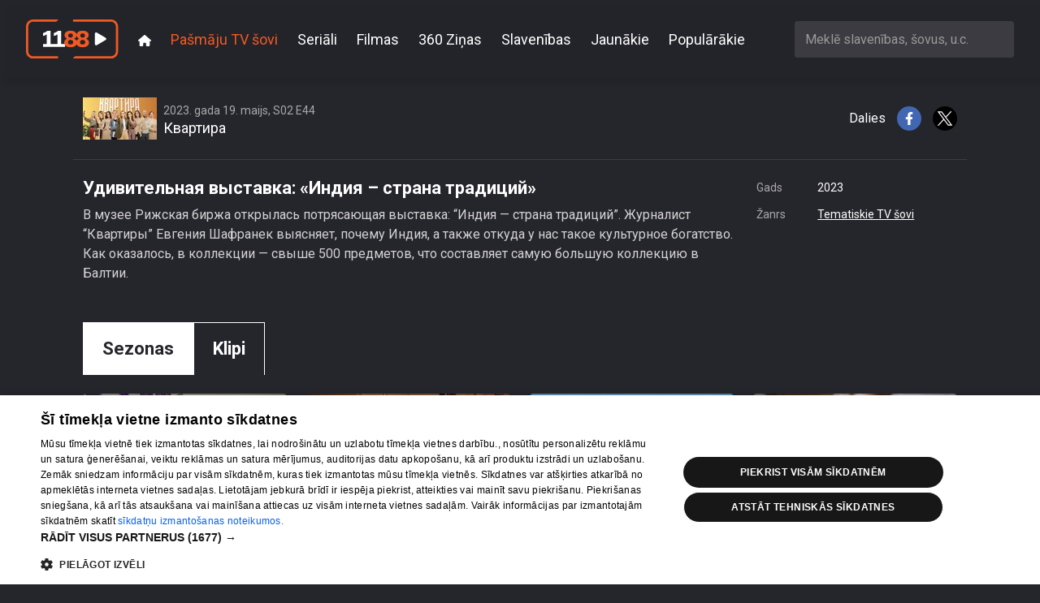

--- FILE ---
content_type: text/html; charset=utf-8
request_url: https://play.1188.lv/pasmaju-tv-sovi/kvartira-48/udivitelnaya_vystavka_indiya_-_strana_tradicij-554692/
body_size: 197763
content:

<!doctype html>
<html lang="en" class="h-100">

<head>
    <meta charset="utf-8">
    <meta name="viewport" content="width=device-width, initial-scale=1">
    <title>Удивительная выставка: «Индия – страна традиций», 1188 play</title>
    
    <meta name="title" content="Удивительная выставка: «Индия – страна традиций», 1188 play">
    <meta name="description"
        content="В музее Рижская биржа открылась потрясающая выставка: “Индия — страна традиций”. Журналист “Квартиры” Евгения Шафранек выясняет, почему Индия, а также откуда у нас такое культурное богатство. Как оказалось, в коллекции — свыше 500 предметов, что составляет самую большую коллекцию в Балтии.">
    <meta name="keywords"
        content="1188play, 1188.lv, STV, STV pirmā, 360 TV, online tv, tv online, play1188, stvpirma online, stvpirma, 360tv online, 1188 online">
    
    
<meta property="og:title" content="Удивительная выставка: «Индия – страна традиций»">
<meta property="og:description" content="В музее Рижская биржа открылась потрясающая выставка: “Индия — страна традиций”. Журналист “Квартиры” Евгения Шафранек выясняет, почему Индия, а также откуда у нас такое культурное богатство. Как оказалось, в коллекции — свыше 500 предметов, что составляет самую большую коллекцию в Балтии.">
<meta property="og:image" content="https://store.bstrm.net/tmsp00141/assets/media/554692/placeholder1684226058.jpg">
<meta property="og:url" content="https://play.1188.lv/pasmaju-tv-sovi/kvartira-48/udivitelnaya_vystavka_indiya_-_strana_tradicij-554692/">
<meta property="og:type" content="video.movie" />

<meta name="twitter:card" content="summary_large_image">
<meta name="twitter:site" content="@1188">
<meta name="twitter:title" content="Удивительная выставка: «Индия – страна традиций»">
<meta name="twitter:description" content="В музее Рижская биржа открылась потрясающая выставка: “Индия — страна традиций”. Журналист “Квартиры” Евгения Шафранек выясняет, почему Индия, а также отк...">
<meta name="twitter:image" content="https://store.bstrm.net/tmsp00141/assets/media/554692/placeholder1684226058.jpg">

    <link rel="stylesheet" href="/static/CACHE/css/output.e19811f420f1.css" type="text/css" media="screen">
    
    <link rel="preconnect" href="https://fonts.gstatic.com">
    <link rel="preload" href="https://fonts.googleapis.com/css2?family=Roboto:wght@300;400;700&display=swap" as="style"
        onload="this.onload=null;this.rel='stylesheet'" />
    <noscript>
        <link href="https://fonts.googleapis.com/css2?family=Roboto:wght@300;400;700;900&display=swap" rel="stylesheet"
            type="text/css" />
    </noscript>

    <link rel="apple-touch-icon" sizes="180x180" href="/static/favicons/apple-touch-icon.cb312b21ec57.png">
    <link rel="icon" type="image/png" sizes="32x32" href="/static/favicons/favicon-32x32.195332378f16.png">
    <link rel="icon" type="image/png" sizes="16x16" href="/static/favicons/favicon-16x16.2acf832484d8.png">
    <link rel="manifest" href="/static/favicons/site.57425a403714.webmanifest">
    <link rel="mask-icon" href="/static/favicons/safari-pinned-tab.9ab65c076236.svg" color="#5bbad5">
    <meta name="theme-color" content="#ffffff">
    
    <script type="text/javascript" src="https://embed.cloudycdn.services/player/base.js" data-teliaclient="helio"></script>    
    
    <!-- DMP -->
    <script type="text/javascript">
        (function(d,s,e,t){e=d.createElement(s);e.type='text/java'+s;e.async='async';
          e.src='http'+('https:'===location.protocol?'s://s':'://')+'cdn.cxense.com/cx.js';
          t=d.getElementsByTagName(s)[0];t.parentNode.insertBefore(e,t);})(document,'script');
      </script>
      <script>
        var iframeSrc = '//embed.cloudycdn.services/helio/media/wzh_ieceko_slave?adkeywords=video-category-name%3Dieceko-slavenibu';
        var cX = window.cX || {};
        cX.callQueue = cX.callQueue || [];
        function invoke() {
          cX.callQueue.push(['invoke', this.executeInvoke.bind(this)]);
        }
        function executeInvoke() {
          cX.getUserSegmentIds({
            persistedQueryId: '9bc51b3b50d830eeacfdf8a62ed1e60d6cc78c79',
            maxAge: 0,
            callback: function (segments) {
              if (segments && segments.length > 0) {
                iframeSrc = iframeSrc + '%26LV_CX_Segments%3D' + encodeURIComponent(encodeURI(segments))
              }
            }
          });
        }
        invoke();
      </script>
    <!-- / DMP --> 

    <!-- Digital Matter DMP -->
    <script async src="https://services.digitalmatter.ai/piano/clients/1188-lv.min.js"></script>
    <script>
      window.digitalMatter = window.digitalMatter || {};
      let segments = null;
      document.addEventListener('digitalSegmentsLoaded', function () {
        // Now you can access window.digitalMatter.getSegments
        segments = window.digitalMatter.getSegments;
        console.log(segments);
      });
    </script>
    <!-- / Digital Matter DMP -->

    <!-- Google Tag Manager -->
    <script>(function (w, d, s, l, i) {
            w[l] = w[l] || []; w[l].push({
                'gtm.start':
                    new Date().getTime(), event: 'gtm.js'
            }); var f = d.getElementsByTagName(s)[0],
                j = d.createElement(s), dl = l != 'dataLayer' ? '&l=' + l : ''; j.async = true; j.src =
                    'https://www.googletagmanager.com/gtm.js?id=' + i + dl; f.parentNode.insertBefore(j, f);
        })(window, document, 'script', 'dataLayer', 'GTM-569RRMW');</script>
    <!-- End Google Tag Manager -->
</head>

<body class="d-flex flex-column h-100 ">
    <!-- Google Tag Manager (noscript) -->
    <noscript><iframe src="https://www.googletagmanager.com/ns.html?id=GTM-569RRMW" height="0" width="0"
            style="display:none;visibility:hidden"></iframe></noscript>
    <!-- End Google Tag Manager (noscript) -->
    <header id="header">
        <nav class="main-nav">
            <div class="main-nav__container">
                <a class="navbar-brand" href="/">
                    <img src="/static/img/logo.9a6d68a18e06.svg" alt="Video 1188" />
                </a>
                <button class="main-nav__toggle" type="button" data-bs-toggle="collapse"
                    data-bs-target="#navbarCollapse" aria-controls="navbarCollapse" aria-expanded="false"
                    aria-label="Toggle navigation">
                    <svg xmlns="http://www.w3.org/2000/svg" viewBox="0 0 448 512"><!--!Font Awesome Free 6.6.0 by @fontawesome - https://fontawesome.com License - https://fontawesome.com/license/free Copyright 2024 Fonticons, Inc.--><path d="M0 96C0 78.3 14.3 64 32 64l384 0c17.7 0 32 14.3 32 32s-14.3 32-32 32L32 128C14.3 128 0 113.7 0 96zM0 256c0-17.7 14.3-32 32-32l384 0c17.7 0 32 14.3 32 32s-14.3 32-32 32L32 288c-17.7 0-32-14.3-32-32zM448 416c0 17.7-14.3 32-32 32L32 448c-17.7 0-32-14.3-32-32s14.3-32 32-32l384 0c17.7 0 32 14.3 32 32z"/></svg>
                </button>
                <div class="collapse navbar-collapse" id="navbarCollapse">
                    <ul class="main-nav__navbar">
    
        <li class="main-nav__navbar__item">
            <a class="main-nav__navbar__item__link" href="/">
                
                <svg xmlns="http://www.w3.org/2000/svg" viewBox="0 0 576 512"><!--!Font Awesome Free 6.6.0 by @fontawesome - https://fontawesome.com License - https://fontawesome.com/license/free Copyright 2024 Fonticons, Inc.--><path d="M575.8 255.5c0 18-15 32.1-32 32.1l-32 0 .7 160.2c0 2.7-.2 5.4-.5 8.1l0 16.2c0 22.1-17.9 40-40 40l-16 0c-1.1 0-2.2 0-3.3-.1c-1.4 .1-2.8 .1-4.2 .1L416 512l-24 0c-22.1 0-40-17.9-40-40l0-24 0-64c0-17.7-14.3-32-32-32l-64 0c-17.7 0-32 14.3-32 32l0 64 0 24c0 22.1-17.9 40-40 40l-24 0-31.9 0c-1.5 0-3-.1-4.5-.2c-1.2 .1-2.4 .2-3.6 .2l-16 0c-22.1 0-40-17.9-40-40l0-112c0-.9 0-1.9 .1-2.8l0-69.7-32 0c-18 0-32-14-32-32.1c0-9 3-17 10-24L266.4 8c7-7 15-8 22-8s15 2 21 7L564.8 231.5c8 7 12 15 11 24z"></path></svg>
            </a>
        </li>
    
        <li class="main-nav__navbar__item">
            <a class="main-nav__navbar__item__link main-nav__navbar__item__link--active" aria-current="page" href="/pasmaju-tv-sovi/">
                
                Pašmāju TV šovi
            </a>
        </li>
    
        <li class="main-nav__navbar__item">
            <a class="main-nav__navbar__item__link" href="/seriali/">
                
                Seriāli
            </a>
        </li>
    
        <li class="main-nav__navbar__item">
            <a class="main-nav__navbar__item__link" href="/filmas/">
                
                Filmas
            </a>
        </li>
    
        <li class="main-nav__navbar__item">
            <a class="main-nav__navbar__item__link" href="/pasmaju-tv-sovi/360tv-zinas-58/">
                
                360 Ziņas
            </a>
        </li>
    
        <li class="main-nav__navbar__item">
            <a class="main-nav__navbar__item__link" href="/slavenibas/">
                
                Slavenības
            </a>
        </li>
    
        <li class="main-nav__navbar__item">
            <a class="main-nav__navbar__item__link" href="/jaunakie/">
                
                Jaunākie
            </a>
        </li>
    
        <li class="main-nav__navbar__item">
            <a class="main-nav__navbar__item__link" href="/popularakie/">
                
                Populārākie
            </a>
        </li>
    
</ul>

                    
                    <div class="search-box">
                        <select id="ac-search" class="form-control" type="search"
                            aria-label="Meklē slavenības, šovus, u.c."></select>
                    </div>
                    
                </div>
            </div>
        </nav>
    </header>

    <main class="flex-shrink-0">
        
<div class="container">
    

<div class="video">
    <div class="video__embed">
        <div class="TeliaPlayer" data-media=03x_kvartira_se0 data-adkeywords=video-category-name%3Dkvartira%26url-key%3Dkvartira></div>
    </div>
    <div class="video__meta">
        <div class="video__meta__show">
            
            
            <div class="video__meta__thumb">
                <img src="https://cdn.tet.lv/1188play/show/MicrosoftTeams-image_47.png.91x52_q85_crop-smart_upscale.jpg" alt="Квартира" />
            </div>
            
            <div class="video__meta__titles">
                <h5 class="video__meta__subtitle">2023. gada 19. maijs, S02 E44</h5>
                <h4 class="video__meta__title">Квартира</h4>
            </div>
        </div>
        <div class="video__meta__share">
            Dalies
            <a href="http://www.facebook.com/sharer/sharer.php?u=https://play.1188.lv/pasmaju-tv-sovi/kvartira-48/udivitelnaya_vystavka_indiya_-_strana_tradicij-554692/" target="_blank">
                <img src="/static/img/fb.5b6b604eaa26.svg" alt="Facebook" />
            </a>
            <a href="http://twitter.com/intent/tweet?url=https://play.1188.lv/pasmaju-tv-sovi/kvartira-48/udivitelnaya_vystavka_indiya_-_strana_tradicij-554692/"  target="_blank">
                <img src="/static/img/x.430345029ac0.svg" alt="X"/>
            </a>
        </div>
    </div>
    <div class="video__details">
        <div class="video__details__content">
            
                <h1 class="video__details__title">Удивительная выставка: «Индия – страна традиций»</h1>
            
            <p class="video__details__description">
                В музее Рижская биржа открылась потрясающая выставка: “Индия — страна традиций”. Журналист “Квартиры” Евгения Шафранек выясняет, почему Индия, а также откуда у нас такое культурное богатство. Как оказалось, в коллекции — свыше 500 предметов, что составляет самую большую коллекцию в Балтии.
            </p>
        </div>
        <div class="video__details__meta">
            <dl>
            
                
                    <dt>Gads</dt>
                    <dd>2023</dd>
                
                
                
                
                    <dt>Žanrs</dt>
                    <dd>
                        
                            <a href="/jaunakie/tematiskie-tv-sovi/">Tematiskie TV šovi</a>
                        
                    </dd>
                
            
            </dl>
        </div>
    </div>
</div>
    
        <section>
    <div class="show-context">
        <ul class="tabs">
    
        <li class="tabs__item">
            <a class="tabs__item__link" href="/pasmaju-tv-sovi/kvartira-48/sezona/2/">
                Sezonas
            </a>
        </li>
    
        <li class="tabs__item">
            <a class="tabs__item__link tabs__item__link--active" aria-current="page" href="/pasmaju-tv-sovi/kvartira-48/sizeti/">
                Klipi
            </a>
        </li>
    
</ul>
        
        
<div class="tiles tiles--videos">
    <div class="tiles__wrapper">
        
            <div class="tile tile--video">
                <div class="tile__wrapper">
                    <a class="tile__link" href="/pasmaju-tv-sovi/kvartira-48/chto_nuzhno_znat_prezhde_chem_otpuskat_rebenka_odnogo_v_puteshestvie-590019/">
                        <div class="tile__thumb__wrap">
                            <img class="tile__thumb" src="https://store.bstrm.net/tmsp00141/assets/media/590019/placeholder1689830382.jpg" alt="Квартира" title="Что нужно знать прежде чем отпускать ребенка одного в путешествие" loading="lazy"/>
                            <div class="tile__timesince">pirms 2 gadiem, 5 mēnešiem</div>
                            <div class="tile__duration">00:02:52</div>
                        </div>
                        <div class="tile__title">Что нужно знать прежде чем отпускать ребенка одного в путешествие</div>
                        <div class="tile__subtitle">
                            
                                69. epizode
                            
                        </div>
                    </a>
                </div>
            </div>
        
            <div class="tile tile--video">
                <div class="tile__wrapper">
                    <a class="tile__link" href="/pasmaju-tv-sovi/kvartira-48/kak_proshel_kvartirnik_aktera_nikity_osipova-589635/">
                        <div class="tile__thumb__wrap">
                            <img class="tile__thumb" src="https://store.bstrm.net/tmsp00141/assets/media/589635/placeholder1689765310.jpg" alt="Квартира" title="Как прошел квартирник актера Никиты Осипова" loading="lazy"/>
                            <div class="tile__timesince">pirms 2 gadiem, 5 mēnešiem</div>
                            <div class="tile__duration">00:02:27</div>
                        </div>
                        <div class="tile__title">Как прошел квартирник актера Никиты Осипова</div>
                        <div class="tile__subtitle">
                            
                                69. epizode
                            
                        </div>
                    </a>
                </div>
            </div>
        
            <div class="tile tile--video">
                <div class="tile__wrapper">
                    <a class="tile__link" href="/pasmaju-tv-sovi/kvartira-48/istoriya_iz_zhizni_kak_zhit_s_zabolevaniem_giperinsulinizm-589598/">
                        <div class="tile__thumb__wrap">
                            <img class="tile__thumb" src="https://store.bstrm.net/tmsp00141/assets/media/589598/placeholder1689757336.jpg" alt="Квартира" title="История из жизни: как жить с заболеванием гиперинсулинизм" loading="lazy"/>
                            <div class="tile__timesince">pirms 2 gadiem, 5 mēnešiem</div>
                            <div class="tile__duration">00:03:22</div>
                        </div>
                        <div class="tile__title">История из жизни: как жить с заболеванием гиперинсулинизм</div>
                        <div class="tile__subtitle">
                            
                                69. epizode
                            
                        </div>
                    </a>
                </div>
            </div>
        
            <div class="tile tile--video">
                <div class="tile__wrapper">
                    <a class="tile__link" href="/pasmaju-tv-sovi/kvartira-48/e-veseliba_tolko_cherez_elektronnuyu_podpis-586093/">
                        <div class="tile__thumb__wrap">
                            <img class="tile__thumb" src="https://store.bstrm.net/tmsp00141/assets/media/586093/placeholder1689136218.jpg" alt="Квартира" title="E-veselība только через электронную подпись" loading="lazy"/>
                            <div class="tile__timesince">pirms 2 gadiem, 6 mēnešiem</div>
                            <div class="tile__duration">00:01:58</div>
                        </div>
                        <div class="tile__title">E-veselība только через электронную подпись</div>
                        <div class="tile__subtitle">
                            
                                68. epizode
                            
                        </div>
                    </a>
                </div>
            </div>
        
            <div class="tile tile--video">
                <div class="tile__wrapper">
                    <a class="tile__link" href="/pasmaju-tv-sovi/kvartira-48/chto_nuzhno_znat_prezhde_chem_otpravitsya_s_zhivotnym_za_granicu-584605/">
                        <div class="tile__thumb__wrap">
                            <img class="tile__thumb" src="https://store.bstrm.net/tmsp00141/assets/media/584605/placeholder1688823902.jpg" alt="Квартира" title="Что нужно знать, прежде чем отправиться с животным за границу?" loading="lazy"/>
                            <div class="tile__timesince">pirms 2 gadiem, 6 mēnešiem</div>
                            <div class="tile__duration">00:03:32</div>
                        </div>
                        <div class="tile__title">Что нужно знать, прежде чем отправиться с животным за границу?</div>
                        <div class="tile__subtitle">
                            
                                68. epizode
                            
                        </div>
                    </a>
                </div>
            </div>
        
            <div class="tile tile--video">
                <div class="tile__wrapper">
                    <a class="tile__link" href="/pasmaju-tv-sovi/kvartira-48/nyanya_dlya_domashni_zhivotny-584577/">
                        <div class="tile__thumb__wrap">
                            <img class="tile__thumb" src="https://store.bstrm.net/tmsp00141/assets/media/584577/placeholder1688822198.jpg" alt="Квартира" title="Няня для домашних животных" loading="lazy"/>
                            <div class="tile__timesince">pirms 2 gadiem, 6 mēnešiem</div>
                            <div class="tile__duration">00:03:49</div>
                        </div>
                        <div class="tile__title">Няня для домашних животных</div>
                        <div class="tile__subtitle">
                            
                                68. epizode
                            
                        </div>
                    </a>
                </div>
            </div>
        
            <div class="tile tile--video">
                <div class="tile__wrapper">
                    <a class="tile__link" href="/pasmaju-tv-sovi/kvartira-48/donory_krovi_zhiteli_latvii_neo_otno_sdayut_krov-584573/">
                        <div class="tile__thumb__wrap">
                            <img class="tile__thumb" src="https://store.bstrm.net/tmsp00141/assets/media/584573/placeholder1688819732.jpg" alt="Квартира" title="Доноры крови: жители Латвии неохотно сдают кровь" loading="lazy"/>
                            <div class="tile__timesince">pirms 2 gadiem, 6 mēnešiem</div>
                            <div class="tile__duration">00:04:00</div>
                        </div>
                        <div class="tile__title">Доноры крови: жители Латвии неохотно сдают кровь</div>
                        <div class="tile__subtitle">
                            
                                68. epizode
                            
                        </div>
                    </a>
                </div>
            </div>
        
            <div class="tile tile--video">
                <div class="tile__wrapper">
                    <a class="tile__link" href="/pasmaju-tv-sovi/kvartira-48/podrostki_s_chem_svyazany_depressii_i_agressivnoe_povedenie-584522/">
                        <div class="tile__thumb__wrap">
                            <img class="tile__thumb" src="https://store.bstrm.net/tmsp00141/assets/media/584522/placeholder1688811141.jpg" alt="Квартира" title="Подростки: с чем связаны депрессии и агрессивное поведение?" loading="lazy"/>
                            <div class="tile__timesince">pirms 2 gadiem, 6 mēnešiem</div>
                            <div class="tile__duration">00:05:18</div>
                        </div>
                        <div class="tile__title">Подростки: с чем связаны депрессии и агрессивное поведение?</div>
                        <div class="tile__subtitle">
                            
                                67. epizode
                            
                        </div>
                    </a>
                </div>
            </div>
        
            <div class="tile tile--video">
                <div class="tile__wrapper">
                    <a class="tile__link" href="/pasmaju-tv-sovi/kvartira-48/v_talsi_mozhno_nablyudat_za_planetami_i_rossypyu_zvezd_v_teleskop-582785/">
                        <div class="tile__thumb__wrap">
                            <img class="tile__thumb" src="https://store.bstrm.net/tmsp00141/assets/media/582785/placeholder1688541055.jpg" alt="Квартира" title="В Талси можно наблюдать за планетами и россыпью звезд в телескоп" loading="lazy"/>
                            <div class="tile__timesince">pirms 2 gadiem, 6 mēnešiem</div>
                            <div class="tile__duration">00:04:14</div>
                        </div>
                        <div class="tile__title">В Талси можно наблюдать за планетами и россыпью звезд в телескоп</div>
                        <div class="tile__subtitle">
                            
                                66. epizode
                            
                        </div>
                    </a>
                </div>
            </div>
        
            <div class="tile tile--video">
                <div class="tile__wrapper">
                    <a class="tile__link" href="/pasmaju-tv-sovi/kvartira-48/liftam_v_doma_rizhski_mikrorajonov_trebuyutsya_zamena-582772/">
                        <div class="tile__thumb__wrap">
                            <img class="tile__thumb" src="https://store.bstrm.net/tmsp00141/assets/media/582772/placeholder1688539339.jpg" alt="Квартира" title="Лифтам в домах рижских микрорайонов требуются замена" loading="lazy"/>
                            <div class="tile__timesince">pirms 2 gadiem, 6 mēnešiem</div>
                            <div class="tile__duration">00:02:12</div>
                        </div>
                        <div class="tile__title">Лифтам в домах рижских микрорайонов требуются замена</div>
                        <div class="tile__subtitle">
                            
                                66. epizode
                            
                        </div>
                    </a>
                </div>
            </div>
        
            <div class="tile tile--video">
                <div class="tile__wrapper">
                    <a class="tile__link" href="/pasmaju-tv-sovi/kvartira-48/chem_primechatelen_park_kamenny_skulptur_v_vakarbulli-582255/">
                        <div class="tile__thumb__wrap">
                            <img class="tile__thumb" src="https://store.bstrm.net/tmsp00141/assets/media/582255/placeholder1688447141.jpg" alt="Квартира" title="Чем примечателен парк каменных скульптур в Вакарбулли?" loading="lazy"/>
                            <div class="tile__timesince">pirms 2 gadiem, 6 mēnešiem</div>
                            <div class="tile__duration">00:03:39</div>
                        </div>
                        <div class="tile__title">Чем примечателен парк каменных скульптур в Вакарбулли?</div>
                        <div class="tile__subtitle">
                            
                                65. epizode
                            
                        </div>
                    </a>
                </div>
            </div>
        
            <div class="tile tile--video">
                <div class="tile__wrapper">
                    <a class="tile__link" href="/pasmaju-tv-sovi/kvartira-48/bolezn_lajma_kak_obezopasit_sebya_i_chto_delat_v_sluchae_ukusa_kleshha-581659/">
                        <div class="tile__thumb__wrap">
                            <img class="tile__thumb" src="https://store.bstrm.net/tmsp00141/assets/media/581659/placeholder1688371757.jpg" alt="Квартира" title="Болезнь “лайма”. Как обезопасить себя и что делать в случае укуса клеща?" loading="lazy"/>
                            <div class="tile__timesince">pirms 2 gadiem, 6 mēnešiem</div>
                            <div class="tile__duration">00:03:32</div>
                        </div>
                        <div class="tile__title">Болезнь “лайма”. Как обезопасить себя и что делать в случае укуса клеща?</div>
                        <div class="tile__subtitle">
                            
                                65. epizode
                            
                        </div>
                    </a>
                </div>
            </div>
        
            <div class="tile tile--video">
                <div class="tile__wrapper">
                    <a class="tile__link" href="/pasmaju-tv-sovi/kvartira-48/obshhestvennyj_transport_v_rige_kak_borotsya_s_bezbiletnikami-580462/">
                        <div class="tile__thumb__wrap">
                            <img class="tile__thumb" src="https://store.bstrm.net/tmsp00141/assets/media/580462/placeholder1688203505.jpg" alt="Квартира" title="Общественный транспорт в Риге. Как бороться с безбилетниками?" loading="lazy"/>
                            <div class="tile__timesince">pirms 2 gadiem, 6 mēnešiem</div>
                            <div class="tile__duration">00:02:22</div>
                        </div>
                        <div class="tile__title">Общественный транспорт в Риге. Как бороться с безбилетниками?</div>
                        <div class="tile__subtitle">
                            
                                65. epizode
                            
                        </div>
                    </a>
                </div>
            </div>
        
            <div class="tile tile--video">
                <div class="tile__wrapper">
                    <a class="tile__link" href="/pasmaju-tv-sovi/kvartira-48/kak_zashhitit_velosiped_ot_krazhi-577939/">
                        <div class="tile__thumb__wrap">
                            <img class="tile__thumb" src="https://store.bstrm.net/tmsp00141/assets/media/577939/placeholder1687851935.jpg" alt="Квартира" title="Как защитить велосипед от кражи?" loading="lazy"/>
                            <div class="tile__timesince">pirms 2 gadiem, 6 mēnešiem</div>
                            <div class="tile__duration">00:02:59</div>
                        </div>
                        <div class="tile__title">Как защитить велосипед от кражи?</div>
                        <div class="tile__subtitle">
                            
                                64. epizode
                            
                        </div>
                    </a>
                </div>
            </div>
        
            <div class="tile tile--video">
                <div class="tile__wrapper">
                    <a class="tile__link" href="/pasmaju-tv-sovi/kvartira-48/chemu_mogut_obuchitsya_zaklyuchennye_tyurmy-577427/">
                        <div class="tile__thumb__wrap">
                            <img class="tile__thumb" src="https://store.bstrm.net/tmsp00141/assets/media/577427/placeholder1687781292.jpg" alt="Квартира" title="Чему могут обучиться заключенные тюрьмы?" loading="lazy"/>
                            <div class="tile__timesince">pirms 2 gadiem, 6 mēnešiem</div>
                            <div class="tile__duration">00:04:12</div>
                        </div>
                        <div class="tile__title">Чему могут обучиться заключенные тюрьмы?</div>
                        <div class="tile__subtitle">
                            
                                63. epizode
                            
                        </div>
                    </a>
                </div>
            </div>
        
            <div class="tile tile--video">
                <div class="tile__wrapper">
                    <a class="tile__link" href="/pasmaju-tv-sovi/kvartira-48/den_cherepa_i_otpravlyaemsya_na_ekskursiyu_po_zoosadu-577405/">
                        <div class="tile__thumb__wrap">
                            <img class="tile__thumb" src="https://store.bstrm.net/tmsp00141/assets/media/577405/placeholder1687779040.jpg" alt="Квартира" title="День черепахи: отправляемся на экскурсию по зоосаду" loading="lazy"/>
                            <div class="tile__timesince">pirms 2 gadiem, 6 mēnešiem</div>
                            <div class="tile__duration">00:03:34</div>
                        </div>
                        <div class="tile__title">День черепахи: отправляемся на экскурсию по зоосаду</div>
                        <div class="tile__subtitle">
                            
                                63. epizode
                            
                        </div>
                    </a>
                </div>
            </div>
        
            <div class="tile tile--video">
                <div class="tile__wrapper">
                    <a class="tile__link" href="/pasmaju-tv-sovi/kvartira-48/yavlyaetsya_li_emocionalnoe_nasilie_ugolovno-nakazuemym-577183/">
                        <div class="tile__thumb__wrap">
                            <img class="tile__thumb" src="https://store.bstrm.net/tmsp00141/assets/media/577183/placeholder1687719538.jpg" alt="Квартира" title="Является ли эмоциональное насилие уголовно-наказуемым?" loading="lazy"/>
                            <div class="tile__timesince">pirms 2 gadiem, 6 mēnešiem</div>
                            <div class="tile__duration">00:03:44</div>
                        </div>
                        <div class="tile__title">Является ли эмоциональное насилие уголовно-наказуемым?</div>
                        <div class="tile__subtitle">
                            
                                62. epizode
                            
                        </div>
                    </a>
                </div>
            </div>
        
            <div class="tile tile--video">
                <div class="tile__wrapper">
                    <a class="tile__link" href="/pasmaju-tv-sovi/kvartira-48/v_blizhajshie_20_let_planiruetsya_pereustrojstvo_1020_km_dorog-573894/">
                        <div class="tile__thumb__wrap">
                            <img class="tile__thumb" src="https://store.bstrm.net/tmsp00141/assets/media/573894/placeholder1687168822.jpg" alt="Квартира" title="В ближайшие 20 лет планируется переустройство 1020 км дорог" loading="lazy"/>
                            <div class="tile__timesince">pirms 2 gadiem, 6 mēnešiem</div>
                            <div class="tile__duration">00:02:34</div>
                        </div>
                        <div class="tile__title">В ближайшие 20 лет планируется переустройство 1020 км дорог</div>
                        <div class="tile__subtitle">
                            
                                60. epizode
                            
                        </div>
                    </a>
                </div>
            </div>
        
            <div class="tile tile--video">
                <div class="tile__wrapper">
                    <a class="tile__link" href="/pasmaju-tv-sovi/kvartira-48/demograficheskaya_situaciya_v_latvii-573277/">
                        <div class="tile__thumb__wrap">
                            <img class="tile__thumb" src="https://store.bstrm.net/tmsp00141/assets/media/573277/placeholder1687004163.jpg" alt="Квартира" title="Демографическая ситуация в Латвии" loading="lazy"/>
                            <div class="tile__timesince">pirms 2 gadiem, 7 mēnešiem</div>
                            <div class="tile__duration">00:04:59</div>
                        </div>
                        <div class="tile__title">Демографическая ситуация в Латвии</div>
                        <div class="tile__subtitle">
                            
                                59. epizode
                            
                        </div>
                    </a>
                </div>
            </div>
        
            <div class="tile tile--video">
                <div class="tile__wrapper">
                    <a class="tile__link" href="/pasmaju-tv-sovi/kvartira-48/kak_zashhititsya_ot_moshennikov_v_stroitelstve-569609/">
                        <div class="tile__thumb__wrap">
                            <img class="tile__thumb" src="https://store.bstrm.net/tmsp00141/assets/media/569609/placeholder1686807076.jpg" alt="Квартира" title="Как защититься от мошенников в строительстве?" loading="lazy"/>
                            <div class="tile__timesince">pirms 2 gadiem, 7 mēnešiem</div>
                            <div class="tile__duration">00:03:29</div>
                        </div>
                        <div class="tile__title">Как защититься от мошенников в строительстве?</div>
                        <div class="tile__subtitle">
                            
                                58. epizode
                            
                        </div>
                    </a>
                </div>
            </div>
        
            <div class="tile tile--video">
                <div class="tile__wrapper">
                    <a class="tile__link" href="/pasmaju-tv-sovi/kvartira-48/prosrochennye_lekarstva-566558/">
                        <div class="tile__thumb__wrap">
                            <img class="tile__thumb" src="https://store.bstrm.net/tmsp00141/assets/media/566558/placeholder1686566367.jpg" alt="Квартира" title="Просроченные лекарства" loading="lazy"/>
                            <div class="tile__timesince">pirms 2 gadiem, 7 mēnešiem</div>
                            <div class="tile__duration">00:04:05</div>
                        </div>
                        <div class="tile__title">Просроченные лекарства</div>
                        <div class="tile__subtitle">
                            
                                57. epizode
                            
                        </div>
                    </a>
                </div>
            </div>
        
            <div class="tile tile--video">
                <div class="tile__wrapper">
                    <a class="tile__link" href="/pasmaju-tv-sovi/kvartira-48/vliyaet_li_uteplenie_doma_snaruzhi_na_stoimost_kommunalny_platezhej-565561/">
                        <div class="tile__thumb__wrap">
                            <img class="tile__thumb" src="https://store.bstrm.net/tmsp00141/assets/media/565561/placeholder1686388061.jpg" alt="Квартира" title="Влияет ли утепление дома снаружи на стоимость коммунальных платежей?" loading="lazy"/>
                            <div class="tile__timesince">pirms 2 gadiem, 7 mēnešiem</div>
                            <div class="tile__duration">00:02:22</div>
                        </div>
                        <div class="tile__title">Влияет ли утепление дома снаружи на стоимость коммунальных платежей?</div>
                        <div class="tile__subtitle">
                            
                                56. epizode
                            
                        </div>
                    </a>
                </div>
            </div>
        
            <div class="tile tile--video">
                <div class="tile__wrapper">
                    <a class="tile__link" href="/pasmaju-tv-sovi/kvartira-48/kak_obezopasit_domashnee_zhivotnoe_ot_otpravleniya_na_ulice-564612/">
                        <div class="tile__thumb__wrap">
                            <img class="tile__thumb" src="https://store.bstrm.net/tmsp00141/assets/media/564612/placeholder1686218888.jpg" alt="Квартира" title="Как обезопасить домашнее животное от отправления на улице?" loading="lazy"/>
                            <div class="tile__timesince">pirms 2 gadiem, 7 mēnešiem</div>
                            <div class="tile__duration">00:03:37</div>
                        </div>
                        <div class="tile__title">Как обезопасить домашнее животное от отправления на улице?</div>
                        <div class="tile__subtitle">
                            
                                55. epizode
                            
                        </div>
                    </a>
                </div>
            </div>
        
            <div class="tile tile--video">
                <div class="tile__wrapper">
                    <a class="tile__link" href="/pasmaju-tv-sovi/kvartira-48/musororazzhigayushhaya_ustanovka_v_rige_chem_grozit_rizhskim_rajonam-563351/">
                        <div class="tile__thumb__wrap">
                            <img class="tile__thumb" src="https://store.bstrm.net/tmsp00141/assets/media/563351/placeholder1686134592.jpg" alt="Квартира" title="Мусороразжигающая установка в Риге. Чем грозит рижским районам?" loading="lazy"/>
                            <div class="tile__timesince">pirms 2 gadiem, 7 mēnešiem</div>
                            <div class="tile__duration">00:04:42</div>
                        </div>
                        <div class="tile__title">Мусороразжигающая установка в Риге. Чем грозит рижским районам?</div>
                        <div class="tile__subtitle">
                            
                                54. epizode
                            
                        </div>
                    </a>
                </div>
            </div>
        
            <div class="tile tile--video">
                <div class="tile__wrapper">
                    <a class="tile__link" href="/pasmaju-tv-sovi/kvartira-48/allergiya_kak_vyyavit_simptomy_i_lechit_napast-563226/">
                        <div class="tile__thumb__wrap">
                            <img class="tile__thumb" src="https://store.bstrm.net/tmsp00141/assets/media/563226/placeholder1686116704.jpg" alt="Квартира" title="Аллергия. Как выявить симптомы и лечить напасть?" loading="lazy"/>
                            <div class="tile__timesince">pirms 2 gadiem, 7 mēnešiem</div>
                            <div class="tile__duration">00:04:07</div>
                        </div>
                        <div class="tile__title">Аллергия. Как выявить симптомы и лечить напасть?</div>
                        <div class="tile__subtitle">
                            
                                54. epizode
                            
                        </div>
                    </a>
                </div>
            </div>
        
            <div class="tile tile--video">
                <div class="tile__wrapper">
                    <a class="tile__link" href="/pasmaju-tv-sovi/kvartira-48/avtomobili_porche_dzhinsy_levi_s_chipsy_pringles_-_delo_ruk_latyshski_izobretatelej-561038/">
                        <div class="tile__thumb__wrap">
                            <img class="tile__thumb" src="https://store.bstrm.net/tmsp00141/assets/media/561038/placeholder1685616697.jpg" alt="Квартира" title="Автомобили Porche, джинсы Levi’s, чипсы Pringles — дело рук латышских изобретателей" loading="lazy"/>
                            <div class="tile__timesince">pirms 2 gadiem, 7 mēnešiem</div>
                            <div class="tile__duration">00:03:31</div>
                        </div>
                        <div class="tile__title">Автомобили Porche, джинсы Levi’s, чипсы Pringles — дело рук латышских изобретателей</div>
                        <div class="tile__subtitle">
                            
                                52. epizode
                            
                        </div>
                    </a>
                </div>
            </div>
        
            <div class="tile tile--video">
                <div class="tile__wrapper">
                    <a class="tile__link" href="/pasmaju-tv-sovi/kvartira-48/chto_neob_odimo_znat_prezhde_chem_vzyat_zhivotnoe_iz_priyuta-560638/">
                        <div class="tile__thumb__wrap">
                            <img class="tile__thumb" src="https://store.bstrm.net/tmsp00141/assets/media/560638/placeholder1685528119.jpg" alt="Квартира" title="Что необходимо знать, прежде чем взять животное из приюта?" loading="lazy"/>
                            <div class="tile__timesince">pirms 2 gadiem, 7 mēnešiem</div>
                            <div class="tile__duration">00:02:11</div>
                        </div>
                        <div class="tile__title">Что необходимо знать, прежде чем взять животное из приюта?</div>
                        <div class="tile__subtitle">
                            
                                51. epizode
                            
                        </div>
                    </a>
                </div>
            </div>
        
            <div class="tile tile--video">
                <div class="tile__wrapper">
                    <a class="tile__link" href="/pasmaju-tv-sovi/kvartira-48/elektroskutery_v_rige_-_statistika_neschastny_sluchaev_vozrastaet-560351/">
                        <div class="tile__thumb__wrap">
                            <img class="tile__thumb" src="https://store.bstrm.net/tmsp00141/assets/media/560351/placeholder1685508091.jpg" alt="Квартира" title="Электроскутеры в Риге — статистика несчастных случаев возрастает" loading="lazy"/>
                            <div class="tile__timesince">pirms 2 gadiem, 7 mēnešiem</div>
                            <div class="tile__duration">00:02:32</div>
                        </div>
                        <div class="tile__title">Электроскутеры в Риге — статистика несчастных случаев возрастает</div>
                        <div class="tile__subtitle">
                            
                                51. epizode
                            
                        </div>
                    </a>
                </div>
            </div>
        
            <div class="tile tile--video">
                <div class="tile__wrapper">
                    <a class="tile__link" href="/pasmaju-tv-sovi/kvartira-48/bomboubezhishha_v_rige_gde_pryatatsya_v_sluchae_opasnosti-560062/">
                        <div class="tile__thumb__wrap">
                            <img class="tile__thumb" src="https://store.bstrm.net/tmsp00141/assets/media/560062/placeholder1685389200.jpg" alt="Квартира" title="Бомбоубежища в Риге. Где прятаться в случае опасности?" loading="lazy"/>
                            <div class="tile__timesince">pirms 2 gadiem, 7 mēnešiem</div>
                            <div class="tile__duration">00:03:20</div>
                        </div>
                        <div class="tile__title">Бомбоубежища в Риге. Где прятаться в случае опасности?</div>
                        <div class="tile__subtitle">
                            
                                49. epizode
                            
                        </div>
                    </a>
                </div>
            </div>
        
            <div class="tile tile--video">
                <div class="tile__wrapper">
                    <a class="tile__link" href="/pasmaju-tv-sovi/kvartira-48/o_ota_ne_mogu_lesny_zhivotny_skolko_vyplachivayut_za_roga_losya-559038/">
                        <div class="tile__thumb__wrap">
                            <img class="tile__thumb" src="https://store.bstrm.net/tmsp00141/assets/media/559038/placeholder1685096796.jpg" alt="Квартира" title="Охота не могу лесных животных. Сколько выплачивают за рога лося?" loading="lazy"/>
                            <div class="tile__timesince">pirms 2 gadiem, 7 mēnešiem</div>
                            <div class="tile__duration">00:04:06</div>
                        </div>
                        <div class="tile__title">Охота не могу лесных животных. Сколько выплачивают за рога лося?</div>
                        <div class="tile__subtitle">
                            
                                49. epizode
                            
                        </div>
                    </a>
                </div>
            </div>
        
            <div class="tile tile--video">
                <div class="tile__wrapper">
                    <a class="tile__link" href="/pasmaju-tv-sovi/kvartira-48/avtomobil_marki_dartz-558213/">
                        <div class="tile__thumb__wrap">
                            <img class="tile__thumb" src="https://store.bstrm.net/tmsp00141/assets/media/558213/placeholder1684926777.jpg" alt="Квартира" title="Aвтомобиль марки &quot;Dartz&quot;" loading="lazy"/>
                            <div class="tile__timesince">pirms 2 gadiem, 7 mēnešiem</div>
                            <div class="tile__duration">00:03:00</div>
                        </div>
                        <div class="tile__title">Aвтомобиль марки &quot;Dartz&quot;</div>
                        <div class="tile__subtitle">
                            
                                48. epizode
                            
                        </div>
                    </a>
                </div>
            </div>
        
            <div class="tile tile--video">
                <div class="tile__wrapper">
                    <a class="tile__link" href="/pasmaju-tv-sovi/kvartira-48/kak_uberech_sebya_ot_posledstvij_rakovy_zabolevanij-554695/">
                        <div class="tile__thumb__wrap">
                            <img class="tile__thumb" src="https://store.bstrm.net/tmsp00141/assets/media/554695/placeholder1684839527.jpg" alt="Квартира" title="Как уберечь себя от последствий раковых заболеваний?" loading="lazy"/>
                            <div class="tile__timesince">pirms 2 gadiem, 7 mēnešiem</div>
                            <div class="tile__duration">00:33:51</div>
                        </div>
                        <div class="tile__title">Как уберечь себя от последствий раковых заболеваний?</div>
                        <div class="tile__subtitle">
                            
                                48. epizode
                            
                        </div>
                    </a>
                </div>
            </div>
        
            <div class="tile tile--video">
                <div class="tile__wrapper">
                    <a class="tile__link" href="/pasmaju-tv-sovi/kvartira-48/perspektivy_professij_v_budushhem-557767/">
                        <div class="tile__thumb__wrap">
                            <img class="tile__thumb" src="https://store.bstrm.net/tmsp00141/assets/media/557767/placeholder1684833384.jpg" alt="Квартира" title="Перспективы профессий в будущем" loading="lazy"/>
                            <div class="tile__timesince">pirms 2 gadiem, 7 mēnešiem</div>
                            <div class="tile__duration">00:03:26</div>
                        </div>
                        <div class="tile__title">Перспективы профессий в будущем</div>
                        <div class="tile__subtitle">
                            
                                47. epizode
                            
                        </div>
                    </a>
                </div>
            </div>
        
            <div class="tile tile--video">
                <div class="tile__wrapper">
                    <a class="tile__link" href="/pasmaju-tv-sovi/kvartira-48/kakoj_iz_tre_metodov_dlya_mytya_okon_naibolee_effektivnyj-557024/">
                        <div class="tile__thumb__wrap">
                            <img class="tile__thumb" src="https://store.bstrm.net/tmsp00141/assets/media/557024/placeholder1684689235.jpg" alt="Квартира" title="Kакой из трех методов для мытья окон наиболее эффективный?" loading="lazy"/>
                            <div class="tile__timesince">pirms 2 gadiem, 7 mēnešiem</div>
                            <div class="tile__duration">00:01:57</div>
                        </div>
                        <div class="tile__title">Kакой из трех методов для мытья окон наиболее эффективный?</div>
                        <div class="tile__subtitle">
                            
                                46. epizode
                            
                        </div>
                    </a>
                </div>
            </div>
        
            <div class="tile tile--video">
                <div class="tile__wrapper">
                    <a class="tile__link" href="/pasmaju-tv-sovi/kvartira-48/chego_ne_vataet_dlya_pere_oda_k_osoznannomu_potrebleniyu-555038/">
                        <div class="tile__thumb__wrap">
                            <img class="tile__thumb" src="https://store.bstrm.net/tmsp00141/assets/media/555038/placeholder1684304438.jpg" alt="Квартира" title="Чего не хватает для перехода к осознанному потреблению?" loading="lazy"/>
                            <div class="tile__timesince">pirms 2 gadiem, 7 mēnešiem</div>
                            <div class="tile__duration">00:04:23</div>
                        </div>
                        <div class="tile__title">Чего не хватает для перехода к осознанному потреблению?</div>
                        <div class="tile__subtitle">
                            
                                46. epizode
                            
                        </div>
                    </a>
                </div>
            </div>
        
            <div class="tile tile--video">
                <div class="tile__wrapper">
                    <a class="tile__link" href="/pasmaju-tv-sovi/kvartira-48/kto_dolzhen_otvechat_za_sostoyanie_balkona_domoupravlenie_ili_vladelcy_kvartiry-555032/">
                        <div class="tile__thumb__wrap">
                            <img class="tile__thumb" src="https://store.bstrm.net/tmsp00141/assets/media/555032/placeholder1684303672.jpg" alt="Квартира" title="Kто должен отвечать за состояние балкона: домоуправление или владельцы квартиры?" loading="lazy"/>
                            <div class="tile__timesince">pirms 2 gadiem, 8 mēnešiem</div>
                            <div class="tile__duration">00:02:33</div>
                        </div>
                        <div class="tile__title">Kто должен отвечать за состояние балкона: домоуправление или владельцы квартиры?</div>
                        <div class="tile__subtitle">
                            
                                45. epizode
                            
                        </div>
                    </a>
                </div>
            </div>
        
            <div class="tile tile--video tile--active">
                <div class="tile__wrapper">
                    <a class="tile__link" href="/pasmaju-tv-sovi/kvartira-48/udivitelnaya_vystavka_indiya_-_strana_tradicij-554692/">
                        <div class="tile__thumb__wrap">
                            <img class="tile__thumb" src="https://store.bstrm.net/tmsp00141/assets/media/554692/placeholder1684226058.jpg" alt="Квартира" title="Удивительная выставка: «Индия – страна традиций»" loading="lazy"/>
                            <div class="tile__timesince">pirms 2 gadiem, 8 mēnešiem</div>
                            <div class="tile__duration">00:02:55</div>
                        </div>
                        <div class="tile__title">Удивительная выставка: «Индия – страна традиций»</div>
                        <div class="tile__subtitle">
                            
                                44. epizode
                            
                        </div>
                    </a>
                </div>
            </div>
        
            <div class="tile tile--video">
                <div class="tile__wrapper">
                    <a class="tile__link" href="/pasmaju-tv-sovi/kvartira-48/betonnye_chushki-554077/">
                        <div class="tile__thumb__wrap">
                            <img class="tile__thumb" src="https://store.bstrm.net/tmsp00141/assets/media/554077/placeholder1684131155.jpg" alt="Квартира" title="Бетонные чушки" loading="lazy"/>
                            <div class="tile__timesince">pirms 2 gadiem, 8 mēnešiem</div>
                            <div class="tile__duration">00:02:17</div>
                        </div>
                        <div class="tile__title">Бетонные чушки</div>
                        <div class="tile__subtitle">
                            
                                43. epizode
                            
                        </div>
                    </a>
                </div>
            </div>
        
            <div class="tile tile--video">
                <div class="tile__wrapper">
                    <a class="tile__link" href="/pasmaju-tv-sovi/kvartira-48/evrosoyuza_ugroze_-_viruse_unichtozhayushhem_tomaty_i_papriku-552026/">
                        <div class="tile__thumb__wrap">
                            <img class="tile__thumb" src="https://store.bstrm.net/tmsp00141/assets/media/552026/placeholder1683629797.jpg" alt="Квартира" title="Евросоюза угрозе — вирусе, уничтожающем томаты и паприку" loading="lazy"/>
                            <div class="tile__timesince">pirms 2 gadiem, 8 mēnešiem</div>
                            <div class="tile__duration">00:04:04</div>
                        </div>
                        <div class="tile__title">Евросоюза угрозе — вирусе, уничтожающем томаты и паприку</div>
                        <div class="tile__subtitle">
                            
                                42. epizode
                            
                        </div>
                    </a>
                </div>
            </div>
        
            <div class="tile tile--video">
                <div class="tile__wrapper">
                    <a class="tile__link" href="/pasmaju-tv-sovi/kvartira-48/chto_delat_kogda_upravdom_prevysil_svoi_polnomochiya-551993/">
                        <div class="tile__thumb__wrap">
                            <img class="tile__thumb" src="https://store.bstrm.net/tmsp00141/assets/media/551993/placeholder1683625043.jpg" alt="Квартира" title="Что делать, когда управдом превысил свои полномочия" loading="lazy"/>
                            <div class="tile__timesince">pirms 2 gadiem, 8 mēnešiem</div>
                            <div class="tile__duration">00:05:47</div>
                        </div>
                        <div class="tile__title">Что делать, когда управдом превысил свои полномочия</div>
                        <div class="tile__subtitle">
                            
                                41. epizode
                            
                        </div>
                    </a>
                </div>
            </div>
        
            <div class="tile tile--video">
                <div class="tile__wrapper">
                    <a class="tile__link" href="/pasmaju-tv-sovi/kvartira-48/voda_na_doroga-551603/">
                        <div class="tile__thumb__wrap">
                            <img class="tile__thumb" src="https://store.bstrm.net/tmsp00141/assets/media/551603/placeholder1683539701.jpg" alt="Квартира" title="Вода на дорогах" loading="lazy"/>
                            <div class="tile__timesince">pirms 2 gadiem, 8 mēnešiem</div>
                            <div class="tile__duration">00:02:36</div>
                        </div>
                        <div class="tile__title">Вода на дорогах</div>
                        <div class="tile__subtitle">
                            
                                40. epizode
                            
                        </div>
                    </a>
                </div>
            </div>
        
            <div class="tile tile--video">
                <div class="tile__wrapper">
                    <a class="tile__link" href="/pasmaju-tv-sovi/kvartira-48/chto_delat_esli_burya_povredila_balkon-549699/">
                        <div class="tile__thumb__wrap">
                            <img class="tile__thumb" src="https://store.bstrm.net/tmsp00141/assets/media/549699/placeholder1683024437.jpg" alt="Квартира" title="Что делать, если буря повредила балкон?" loading="lazy"/>
                            <div class="tile__timesince">pirms 2 gadiem, 8 mēnešiem</div>
                            <div class="tile__duration">00:03:50</div>
                        </div>
                        <div class="tile__title">Что делать, если буря повредила балкон?</div>
                        <div class="tile__subtitle">
                            
                                39. epizode
                            
                        </div>
                    </a>
                </div>
            </div>
        
            <div class="tile tile--video">
                <div class="tile__wrapper">
                    <a class="tile__link" href="/pasmaju-tv-sovi/kvartira-48/riga_obyavila_vojnu_bobram-549663/">
                        <div class="tile__thumb__wrap">
                            <img class="tile__thumb" src="https://store.bstrm.net/tmsp00141/assets/media/549663/placeholder1683021521.jpg" alt="Квартира" title="Рига объявила войну бобрам" loading="lazy"/>
                            <div class="tile__timesince">pirms 2 gadiem, 8 mēnešiem</div>
                            <div class="tile__duration">00:05:10</div>
                        </div>
                        <div class="tile__title">Рига объявила войну бобрам</div>
                        <div class="tile__subtitle">
                            
                                38. epizode
                            
                        </div>
                    </a>
                </div>
            </div>
        
            <div class="tile tile--video">
                <div class="tile__wrapper">
                    <a class="tile__link" href="/pasmaju-tv-sovi/kvartira-48/kak_v_prostranstve_peredvigayutsya_nezryachie_lyudi-549637/">
                        <div class="tile__thumb__wrap">
                            <img class="tile__thumb" src="https://store.bstrm.net/tmsp00141/assets/media/549637/placeholder1683019927.jpg" alt="Квартира" title="Как в пространстве передвигаются незрячие люди?" loading="lazy"/>
                            <div class="tile__timesince">pirms 2 gadiem, 8 mēnešiem</div>
                            <div class="tile__duration">00:03:43</div>
                        </div>
                        <div class="tile__title">Как в пространстве передвигаются незрячие люди?</div>
                        <div class="tile__subtitle">
                            
                                38. epizode
                            
                        </div>
                    </a>
                </div>
            </div>
        
            <div class="tile tile--video">
                <div class="tile__wrapper">
                    <a class="tile__link" href="/pasmaju-tv-sovi/kvartira-48/poyavilis_osobo_opasnye_narkotiki-548492/">
                        <div class="tile__thumb__wrap">
                            <img class="tile__thumb" src="https://store.bstrm.net/tmsp00141/assets/media/548492/placeholder1682683289.jpg" alt="Квартира" title="Появились особо опасные наркотики" loading="lazy"/>
                            <div class="tile__timesince">pirms 2 gadiem, 8 mēnešiem</div>
                            <div class="tile__duration">00:03:53</div>
                        </div>
                        <div class="tile__title">Появились особо опасные наркотики</div>
                        <div class="tile__subtitle">
                            
                                37. epizode
                            
                        </div>
                    </a>
                </div>
            </div>
        
            <div class="tile tile--video">
                <div class="tile__wrapper">
                    <a class="tile__link" href="/pasmaju-tv-sovi/kvartira-48/kak_zhiteli_zhivut_s_probkami_iz-za_stroitelstva_rail_baltic-547569/">
                        <div class="tile__thumb__wrap">
                            <img class="tile__thumb" src="https://store.bstrm.net/tmsp00141/assets/media/547569/placeholder1682491597.jpg" alt="Квартира" title="Как жители живут с пробками из-за строительства Rail Baltic?" loading="lazy"/>
                            <div class="tile__timesince">pirms 2 gadiem, 8 mēnešiem</div>
                            <div class="tile__duration">00:05:14</div>
                        </div>
                        <div class="tile__title">Как жители живут с пробками из-за строительства Rail Baltic?</div>
                        <div class="tile__subtitle">
                            
                                36. epizode
                            
                        </div>
                    </a>
                </div>
            </div>
        
            <div class="tile tile--video">
                <div class="tile__wrapper">
                    <a class="tile__link" href="/pasmaju-tv-sovi/kvartira-48/kak_gorozhane_spravilis_s_bolshimi_kommunalnymi_platezhami_zimoj-546546/">
                        <div class="tile__thumb__wrap">
                            <img class="tile__thumb" src="https://store.bstrm.net/tmsp00141/assets/media/546546/placeholder1682341897.jpg" alt="Квартира" title="Как горожане справились с большими коммунальными платежами зимой?" loading="lazy"/>
                            <div class="tile__timesince">pirms 2 gadiem, 8 mēnešiem</div>
                            <div class="tile__duration">00:04:35</div>
                        </div>
                        <div class="tile__title">Как горожане справились с большими коммунальными платежами зимой?</div>
                        <div class="tile__subtitle">
                            
                                35. epizode
                            
                        </div>
                    </a>
                </div>
            </div>
        
            <div class="tile tile--video">
                <div class="tile__wrapper">
                    <a class="tile__link" href="/pasmaju-tv-sovi/kvartira-48/v_gostya_u_zvezdy_yutuba_-_tomatnogo_guru_svetlany-546452/">
                        <div class="tile__thumb__wrap">
                            <img class="tile__thumb" src="https://store.bstrm.net/tmsp00141/assets/media/546452/placeholder1682486833.jpg" alt="Квартира" title="В гостях у звезды ютуба - томатного гуру Светланы" loading="lazy"/>
                            <div class="tile__timesince">pirms 2 gadiem, 8 mēnešiem</div>
                            <div class="tile__duration">00:03:48</div>
                        </div>
                        <div class="tile__title">В гостях у звезды ютуба - томатного гуру Светланы</div>
                        <div class="tile__subtitle">
                            
                                35. epizode
                            
                        </div>
                    </a>
                </div>
            </div>
        
            <div class="tile tile--video">
                <div class="tile__wrapper">
                    <a class="tile__link" href="/pasmaju-tv-sovi/kvartira-48/chto_delat_esli_zarplatu_namerenno_ne_vyplachivayut-545830/">
                        <div class="tile__thumb__wrap">
                            <img class="tile__thumb" src="https://store.bstrm.net/tmsp00141/assets/media/545830/placeholder1682086216.jpg" alt="Квартира" title="Что делать, если зарплату намеренно не выплачивают?" loading="lazy"/>
                            <div class="tile__timesince">pirms 2 gadiem, 8 mēnešiem</div>
                            <div class="tile__duration">00:03:09</div>
                        </div>
                        <div class="tile__title">Что делать, если зарплату намеренно не выплачивают?</div>
                        <div class="tile__subtitle">
                            
                                34. epizode
                            
                        </div>
                    </a>
                </div>
            </div>
        
            <div class="tile tile--video">
                <div class="tile__wrapper">
                    <a class="tile__link" href="/pasmaju-tv-sovi/kvartira-48/zabroshennyj_dom_v_centre_rigi-544884/">
                        <div class="tile__thumb__wrap">
                            <img class="tile__thumb" src="https://store.bstrm.net/tmsp00141/assets/media/544884/placeholder1681897877.jpg" alt="Квартира" title="Заброшенный дом в центре Риги" loading="lazy"/>
                            <div class="tile__timesince">pirms 2 gadiem, 8 mēnešiem</div>
                            <div class="tile__duration">00:05:34</div>
                        </div>
                        <div class="tile__title">Заброшенный дом в центре Риги</div>
                        <div class="tile__subtitle">
                            
                                33. epizode
                            
                        </div>
                    </a>
                </div>
            </div>
        
            <div class="tile tile--video">
                <div class="tile__wrapper">
                    <a class="tile__link" href="/pasmaju-tv-sovi/kvartira-48/sobaki_v_yurmale-544466/">
                        <div class="tile__thumb__wrap">
                            <img class="tile__thumb" src="https://store.bstrm.net/tmsp00141/assets/media/544466/placeholder1681818817.jpg" alt="Квартира" title="Собаки в Юрмале" loading="lazy"/>
                            <div class="tile__timesince">pirms 2 gadiem, 9 mēnešiem</div>
                            <div class="tile__duration">00:02:59</div>
                        </div>
                        <div class="tile__title">Собаки в Юрмале</div>
                        <div class="tile__subtitle">
                            
                                32. epizode
                            
                        </div>
                    </a>
                </div>
            </div>
        
            <div class="tile tile--video">
                <div class="tile__wrapper">
                    <a class="tile__link" href="/pasmaju-tv-sovi/kvartira-48/dom_nadezhdy_v_sigulde-544361/">
                        <div class="tile__thumb__wrap">
                            <img class="tile__thumb" src="https://store.bstrm.net/tmsp00141/assets/media/544361/placeholder1681881999.jpg" alt="Квартира" title="«Дом надежды» в Сигулде" loading="lazy"/>
                            <div class="tile__timesince">pirms 2 gadiem, 9 mēnešiem</div>
                            <div class="tile__duration">00:02:34</div>
                        </div>
                        <div class="tile__title">«Дом надежды» в Сигулде</div>
                        <div class="tile__subtitle">
                            
                                32. epizode
                            
                        </div>
                    </a>
                </div>
            </div>
        
            <div class="tile tile--video">
                <div class="tile__wrapper">
                    <a class="tile__link" href="/pasmaju-tv-sovi/kvartira-48/robot-pylesos-543434/">
                        <div class="tile__thumb__wrap">
                            <img class="tile__thumb" src="https://store.bstrm.net/tmsp00141/assets/media/543434/placeholder1681703702.jpg" alt="Квартира" title="Робот-пылесос" loading="lazy"/>
                            <div class="tile__timesince">pirms 2 gadiem, 9 mēnešiem</div>
                            <div class="tile__duration">00:03:21</div>
                        </div>
                        <div class="tile__title">Робот-пылесос</div>
                        <div class="tile__subtitle">
                            
                                31. epizode
                            
                        </div>
                    </a>
                </div>
            </div>
        
            <div class="tile tile--video">
                <div class="tile__wrapper">
                    <a class="tile__link" href="/pasmaju-tv-sovi/kvartira-48/kakie_medicinskie_uslugi_gosudarstvo_predlagaet_poluchit_besplatno-542679/">
                        <div class="tile__thumb__wrap">
                            <img class="tile__thumb" src="https://store.bstrm.net/tmsp00141/assets/media/542679/placeholder1681369015.jpg" alt="Квартира" title="Kакие медицинские услуги государство предлагает получить бесплатно?" loading="lazy"/>
                            <div class="tile__timesince">pirms 2 gadiem, 9 mēnešiem</div>
                            <div class="tile__duration">00:06:01</div>
                        </div>
                        <div class="tile__title">Kакие медицинские услуги государство предлагает получить бесплатно?</div>
                        <div class="tile__subtitle">
                            
                                30. epizode
                            
                        </div>
                    </a>
                </div>
            </div>
        
            <div class="tile tile--video">
                <div class="tile__wrapper">
                    <a class="tile__link" href="/pasmaju-tv-sovi/kvartira-48/akt_oboyudnogo_soglasheniya_pri_dtp-541856/">
                        <div class="tile__thumb__wrap">
                            <img class="tile__thumb" src="https://store.bstrm.net/tmsp00141/assets/media/541856/placeholder1681202308.jpg" alt="Квартира" title="Акт обоюдного соглашения при ДТП" loading="lazy"/>
                            <div class="tile__timesince">pirms 2 gadiem, 9 mēnešiem</div>
                            <div class="tile__duration">00:01:53</div>
                        </div>
                        <div class="tile__title">Акт обоюдного соглашения при ДТП</div>
                        <div class="tile__subtitle">
                            
                                30. epizode
                            
                        </div>
                    </a>
                </div>
            </div>
        
            <div class="tile tile--video">
                <div class="tile__wrapper">
                    <a class="tile__link" href="/pasmaju-tv-sovi/kvartira-48/pokupatelskaya_sposobnost-541836/">
                        <div class="tile__thumb__wrap">
                            <img class="tile__thumb" src="https://store.bstrm.net/tmsp00141/assets/media/541836/placeholder1681199357.jpg" alt="Квартира" title="Покупательская способность" loading="lazy"/>
                            <div class="tile__timesince">pirms 2 gadiem, 9 mēnešiem</div>
                            <div class="tile__duration">00:03:34</div>
                        </div>
                        <div class="tile__title">Покупательская способность</div>
                        <div class="tile__subtitle">
                            
                                29. epizode
                            
                        </div>
                    </a>
                </div>
            </div>
        
            <div class="tile tile--video">
                <div class="tile__wrapper">
                    <a class="tile__link" href="/pasmaju-tv-sovi/kvartira-48/punkt_obmena_produktami-540713/">
                        <div class="tile__thumb__wrap">
                            <img class="tile__thumb" src="https://store.bstrm.net/tmsp00141/assets/media/540713/placeholder1680790291.jpg" alt="Квартира" title="Пункт обмена продуктами" loading="lazy"/>
                            <div class="tile__timesince">pirms 2 gadiem, 9 mēnešiem</div>
                            <div class="tile__duration">00:03:06</div>
                        </div>
                        <div class="tile__title">Пункт обмена продуктами</div>
                        <div class="tile__subtitle">
                            
                                28. epizode
                            
                        </div>
                    </a>
                </div>
            </div>
        
            <div class="tile tile--video">
                <div class="tile__wrapper">
                    <a class="tile__link" href="/pasmaju-tv-sovi/kvartira-48/yamy_na_doroge-532502/">
                        <div class="tile__thumb__wrap">
                            <img class="tile__thumb" src="https://store.bstrm.net/tmsp00141/assets/media/532502/placeholder1680516706.jpg" alt="Квартира" title="Ямы на дороге" loading="lazy"/>
                            <div class="tile__timesince">pirms 2 gadiem, 9 mēnešiem</div>
                            <div class="tile__duration">00:02:00</div>
                        </div>
                        <div class="tile__title">Ямы на дороге</div>
                        <div class="tile__subtitle">
                            
                                27. epizode
                            
                        </div>
                    </a>
                </div>
            </div>
        
            <div class="tile tile--video">
                <div class="tile__wrapper">
                    <a class="tile__link" href="/pasmaju-tv-sovi/kvartira-48/torgovlya_lyudmi_v_21_veke-532481/">
                        <div class="tile__thumb__wrap">
                            <img class="tile__thumb" src="https://store.bstrm.net/tmsp00141/assets/media/532481/placeholder1680516346.jpg" alt="Квартира" title="Торговля людьми в 21 веке" loading="lazy"/>
                            <div class="tile__timesince">pirms 2 gadiem, 9 mēnešiem</div>
                            <div class="tile__duration">00:04:40</div>
                        </div>
                        <div class="tile__title">Торговля людьми в 21 веке</div>
                        <div class="tile__subtitle">
                            
                                27. epizode
                            
                        </div>
                    </a>
                </div>
            </div>
        
            <div class="tile tile--video">
                <div class="tile__wrapper">
                    <a class="tile__link" href="/pasmaju-tv-sovi/kvartira-48/professiya_naiznanku_-_trendsettery_socialny_media-532427/">
                        <div class="tile__thumb__wrap">
                            <img class="tile__thumb" src="https://store.bstrm.net/tmsp00141/assets/media/532427/placeholder1680512380.jpg" alt="Квартира" title="Профессия наизнанку  - трендсеттеры социальных медиа" loading="lazy"/>
                            <div class="tile__timesince">pirms 2 gadiem, 9 mēnešiem</div>
                            <div class="tile__duration">00:02:13</div>
                        </div>
                        <div class="tile__title">Профессия наизнанку  - трендсеттеры социальных медиа</div>
                        <div class="tile__subtitle">
                            
                                26. epizode
                            
                        </div>
                    </a>
                </div>
            </div>
        
            <div class="tile tile--video">
                <div class="tile__wrapper">
                    <a class="tile__link" href="/pasmaju-tv-sovi/kvartira-48/kommunalnye_scheta-531513/">
                        <div class="tile__thumb__wrap">
                            <img class="tile__thumb" src="https://store.bstrm.net/tmsp00141/assets/media/531513/placeholder1680256709.jpg" alt="Квартира" title="Коммунальные счета" loading="lazy"/>
                            <div class="tile__timesince">pirms 2 gadiem, 9 mēnešiem</div>
                            <div class="tile__duration">00:02:21</div>
                        </div>
                        <div class="tile__title">Коммунальные счета</div>
                        <div class="tile__subtitle">
                            
                                25. epizode
                            
                        </div>
                    </a>
                </div>
            </div>
        
            <div class="tile tile--video">
                <div class="tile__wrapper">
                    <a class="tile__link" href="/pasmaju-tv-sovi/kvartira-48/latvijskie_pochtalony-531098/">
                        <div class="tile__thumb__wrap">
                            <img class="tile__thumb" src="https://store.bstrm.net/tmsp00141/assets/media/531098/placeholder1680164033.jpg" alt="Квартира" title="Латвийские почтальоны" loading="lazy"/>
                            <div class="tile__timesince">pirms 2 gadiem, 9 mēnešiem</div>
                            <div class="tile__duration">00:02:58</div>
                        </div>
                        <div class="tile__title">Латвийские почтальоны</div>
                        <div class="tile__subtitle">
                            
                                24. epizode
                            
                        </div>
                    </a>
                </div>
            </div>
        
            <div class="tile tile--video">
                <div class="tile__wrapper">
                    <a class="tile__link" href="/pasmaju-tv-sovi/kvartira-48/sobaki_na_sluzhbe-530187/">
                        <div class="tile__thumb__wrap">
                            <img class="tile__thumb" src="https://store.bstrm.net/tmsp00141/assets/media/530187/placeholder1679996127.jpg" alt="Квартира" title="Собаки на службе" loading="lazy"/>
                            <div class="tile__timesince">pirms 2 gadiem, 9 mēnešiem</div>
                            <div class="tile__duration">00:02:42</div>
                        </div>
                        <div class="tile__title">Собаки на службе</div>
                        <div class="tile__subtitle">
                            
                                24. epizode
                            
                        </div>
                    </a>
                </div>
            </div>
        
            <div class="tile tile--video">
                <div class="tile__wrapper">
                    <a class="tile__link" href="/pasmaju-tv-sovi/kvartira-48/beskontaktnaya_oplata-530145/">
                        <div class="tile__thumb__wrap">
                            <img class="tile__thumb" src="https://store.bstrm.net/tmsp00141/assets/media/530145/placeholder1679991454.jpg" alt="Квартира" title="Бесконтактная оплата" loading="lazy"/>
                            <div class="tile__timesince">pirms 2 gadiem, 9 mēnešiem</div>
                            <div class="tile__duration">00:04:17</div>
                        </div>
                        <div class="tile__title">Бесконтактная оплата</div>
                        <div class="tile__subtitle">
                            
                                22. epizode
                            
                        </div>
                    </a>
                </div>
            </div>
        
            <div class="tile tile--video">
                <div class="tile__wrapper">
                    <a class="tile__link" href="/pasmaju-tv-sovi/kvartira-48/obshhestvennyj_transport_v_regiona-529500/">
                        <div class="tile__thumb__wrap">
                            <img class="tile__thumb" src="https://store.bstrm.net/tmsp00141/assets/media/529500/placeholder1679896836.jpg" alt="Квартира" title="Oбщественный транспорт в регионах" loading="lazy"/>
                            <div class="tile__timesince">pirms 2 gadiem, 9 mēnešiem</div>
                            <div class="tile__duration">00:03:18</div>
                        </div>
                        <div class="tile__title">Oбщественный транспорт в регионах</div>
                        <div class="tile__subtitle">
                            
                                22. epizode
                            
                        </div>
                    </a>
                </div>
            </div>
        
            <div class="tile tile--video">
                <div class="tile__wrapper">
                    <a class="tile__link" href="/pasmaju-tv-sovi/kvartira-48/naskolko_bezopasny_inekcii_krasoty-527926/">
                        <div class="tile__thumb__wrap">
                            <img class="tile__thumb" src="https://store.bstrm.net/tmsp00141/assets/media/527926/placeholder1679479914.jpg" alt="Квартира" title="Насколько безопасны инъекции красоты?" loading="lazy"/>
                            <div class="tile__timesince">pirms 2 gadiem, 9 mēnešiem</div>
                            <div class="tile__duration">00:02:17</div>
                        </div>
                        <div class="tile__title">Насколько безопасны инъекции красоты?</div>
                        <div class="tile__subtitle">
                            
                                21. epizode
                            
                        </div>
                    </a>
                </div>
            </div>
        
            <div class="tile tile--video">
                <div class="tile__wrapper">
                    <a class="tile__link" href="/pasmaju-tv-sovi/kvartira-48/kak_predotvratit_sindrom_vygoraniya-527891/">
                        <div class="tile__thumb__wrap">
                            <img class="tile__thumb" src="https://store.bstrm.net/tmsp00141/assets/media/527891/placeholder1679470064.jpg" alt="Квартира" title="Как предотвратить синдром выгорания?" loading="lazy"/>
                            <div class="tile__timesince">pirms 2 gadiem, 9 mēnešiem</div>
                            <div class="tile__duration">00:03:10</div>
                        </div>
                        <div class="tile__title">Как предотвратить синдром выгорания?</div>
                        <div class="tile__subtitle">
                            
                                21. epizode
                            
                        </div>
                    </a>
                </div>
            </div>
        
            <div class="tile tile--video">
                <div class="tile__wrapper">
                    <a class="tile__link" href="/pasmaju-tv-sovi/kvartira-48/eda_iz_nasekomy-527595/">
                        <div class="tile__thumb__wrap">
                            <img class="tile__thumb" src="https://store.bstrm.net/tmsp00141/assets/media/527595/placeholder1679391267.jpg" alt="Квартира" title="Еда из насекомых" loading="lazy"/>
                            <div class="tile__timesince">pirms 2 gadiem, 9 mēnešiem</div>
                            <div class="tile__duration">00:03:21</div>
                        </div>
                        <div class="tile__title">Еда из насекомых</div>
                        <div class="tile__subtitle">
                            
                                20. epizode
                            
                        </div>
                    </a>
                </div>
            </div>
        
            <div class="tile tile--video">
                <div class="tile__wrapper">
                    <a class="tile__link" href="/pasmaju-tv-sovi/kvartira-48/pomoshh_ot_socialny_sluzhb-527055/">
                        <div class="tile__thumb__wrap">
                            <img class="tile__thumb" src="https://store.bstrm.net/tmsp00141/assets/media/527055/placeholder1679293348.jpg" alt="Квартира" title="Помощь от социальных служб" loading="lazy"/>
                            <div class="tile__timesince">pirms 2 gadiem, 10 mēnešiem</div>
                            <div class="tile__duration">00:04:48</div>
                        </div>
                        <div class="tile__title">Помощь от социальных служб</div>
                        <div class="tile__subtitle">
                            
                                18. epizode
                            
                        </div>
                    </a>
                </div>
            </div>
        
            <div class="tile tile--video">
                <div class="tile__wrapper">
                    <a class="tile__link" href="/pasmaju-tv-sovi/kvartira-48/bozmozhno_li_uskorit_process_polucheniya_dokumentov-526105/">
                        <div class="tile__thumb__wrap">
                            <img class="tile__thumb" src="https://store.bstrm.net/tmsp00141/assets/media/526105/placeholder1678972202.jpg" alt="Квартира" title="Bозможно ли ускорить процесс получения документов?" loading="lazy"/>
                            <div class="tile__timesince">pirms 2 gadiem, 10 mēnešiem</div>
                            <div class="tile__duration">00:03:51</div>
                        </div>
                        <div class="tile__title">Bозможно ли ускорить процесс получения документов?</div>
                        <div class="tile__subtitle">
                            
                                18. epizode
                            
                        </div>
                    </a>
                </div>
            </div>
        
            <div class="tile tile--video">
                <div class="tile__wrapper">
                    <a class="tile__link" href="/pasmaju-tv-sovi/kvartira-48/kak_krizis_i_inflyaciya_vliyayut_na_pensionnye_nakopleniya-525147/">
                        <div class="tile__thumb__wrap">
                            <img class="tile__thumb" src="https://store.bstrm.net/tmsp00141/assets/media/525147/placeholder1678778930.jpg" alt="Квартира" title="Kак кризис и инфляция влияют на пенсионные накопления" loading="lazy"/>
                            <div class="tile__timesince">pirms 2 gadiem, 10 mēnešiem</div>
                            <div class="tile__duration">00:03:28</div>
                        </div>
                        <div class="tile__title">Kак кризис и инфляция влияют на пенсионные накопления</div>
                        <div class="tile__subtitle">
                            
                                17. epizode
                            
                        </div>
                    </a>
                </div>
            </div>
        
            <div class="tile tile--video">
                <div class="tile__wrapper">
                    <a class="tile__link" href="/pasmaju-tv-sovi/kvartira-48/eda_s_vrednymi_veshhestvami-524840/">
                        <div class="tile__thumb__wrap">
                            <img class="tile__thumb" src="https://store.bstrm.net/tmsp00141/assets/media/524840/placeholder1678774600.jpg" alt="Квартира" title="Еда с вредными веществами" loading="lazy"/>
                            <div class="tile__timesince">pirms 2 gadiem, 10 mēnešiem</div>
                            <div class="tile__duration">00:04:13</div>
                        </div>
                        <div class="tile__title">Еда с вредными веществами</div>
                        <div class="tile__subtitle">
                            
                                17. epizode
                            
                        </div>
                    </a>
                </div>
            </div>
        
            <div class="tile tile--video">
                <div class="tile__wrapper">
                    <a class="tile__link" href="/pasmaju-tv-sovi/kvartira-48/deficit_vitamina_d_i_chto_s_etim_delat-524566/">
                        <div class="tile__thumb__wrap">
                            <img class="tile__thumb" src="https://store.bstrm.net/tmsp00141/assets/media/524566/placeholder1678623606.jpg" alt="Квартира" title="Дефицит витамина D и что с этим делать" loading="lazy"/>
                            <div class="tile__timesince">pirms 2 gadiem, 10 mēnešiem</div>
                            <div class="tile__duration">00:02:30</div>
                        </div>
                        <div class="tile__title">Дефицит витамина D и что с этим делать</div>
                        <div class="tile__subtitle">
                            
                                16. epizode
                            
                        </div>
                    </a>
                </div>
            </div>
        
            <div class="tile tile--video">
                <div class="tile__wrapper">
                    <a class="tile__link" href="/pasmaju-tv-sovi/kvartira-48/gde_ostaetsya_plata_za_soderzhanie_sobaki-523977/">
                        <div class="tile__thumb__wrap">
                            <img class="tile__thumb" src="https://store.bstrm.net/tmsp00141/assets/media/523977/placeholder1678435523.jpg" alt="Квартира" title="Где остается плата за содержание собаки?" loading="lazy"/>
                            <div class="tile__timesince">pirms 2 gadiem, 10 mēnešiem</div>
                            <div class="tile__duration">00:01:49</div>
                        </div>
                        <div class="tile__title">Где остается плата за содержание собаки?</div>
                        <div class="tile__subtitle">
                            
                                15. epizode
                            
                        </div>
                    </a>
                </div>
            </div>
        
            <div class="tile tile--video">
                <div class="tile__wrapper">
                    <a class="tile__link" href="/pasmaju-tv-sovi/kvartira-48/probuem_professiyu_shitya_i_delaem_aksessuary-522814/">
                        <div class="tile__thumb__wrap">
                            <img class="tile__thumb" src="https://store.bstrm.net/tmsp00141/assets/media/522814/placeholder1678189185.jpg" alt="Квартира" title="Пробуем профессию шитья и делаем аксессуары" loading="lazy"/>
                            <div class="tile__timesince">pirms 2 gadiem, 10 mēnešiem</div>
                            <div class="tile__duration">00:03:23</div>
                        </div>
                        <div class="tile__title">Пробуем профессию шитья и делаем аксессуары</div>
                        <div class="tile__subtitle">
                            
                                14. epizode
                            
                        </div>
                    </a>
                </div>
            </div>
        
            <div class="tile tile--video">
                <div class="tile__wrapper">
                    <a class="tile__link" href="/pasmaju-tv-sovi/kvartira-48/kak_borotsya_s_elektronnymi_sigaretami_i_podrostkami-kurilshhikami-522788/">
                        <div class="tile__thumb__wrap">
                            <img class="tile__thumb" src="https://store.bstrm.net/tmsp00141/assets/media/522788/placeholder1678186710.jpg" alt="Квартира" title="Как бороться с электронными сигаретами и подростками-курильщиками" loading="lazy"/>
                            <div class="tile__timesince">pirms 2 gadiem, 10 mēnešiem</div>
                            <div class="tile__duration">00:03:05</div>
                        </div>
                        <div class="tile__title">Как бороться с электронными сигаретами и подростками-курильщиками</div>
                        <div class="tile__subtitle">
                            
                                14. epizode
                            
                        </div>
                    </a>
                </div>
            </div>
        
            <div class="tile tile--video">
                <div class="tile__wrapper">
                    <a class="tile__link" href="/pasmaju-tv-sovi/kvartira-48/kak_umenshit_kommunalnye_platezhi-521567/">
                        <div class="tile__thumb__wrap">
                            <img class="tile__thumb" src="https://store.bstrm.net/tmsp00141/assets/media/521567/placeholder1677851459.jpg" alt="Квартира" title="Как уменьшить коммунальные платежи" loading="lazy"/>
                            <div class="tile__timesince">pirms 2 gadiem, 10 mēnešiem</div>
                            <div class="tile__duration">00:03:06</div>
                        </div>
                        <div class="tile__title">Как уменьшить коммунальные платежи</div>
                        <div class="tile__subtitle">
                            
                                13. epizode
                            
                        </div>
                    </a>
                </div>
            </div>
        
            <div class="tile tile--video">
                <div class="tile__wrapper">
                    <a class="tile__link" href="/pasmaju-tv-sovi/kvartira-48/kak_i_chem_mozhno_pomoch_lyudyam_ostavshimsya_bez_doma-521076/">
                        <div class="tile__thumb__wrap">
                            <img class="tile__thumb" src="https://store.bstrm.net/tmsp00141/assets/media/521076/placeholder1677764049.jpg" alt="Квартира" title="Kак и чем можно помочь людям, оставшимся без дома?" loading="lazy"/>
                            <div class="tile__timesince">pirms 2 gadiem, 10 mēnešiem</div>
                            <div class="tile__duration">00:04:12</div>
                        </div>
                        <div class="tile__title">Kак и чем можно помочь людям, оставшимся без дома?</div>
                        <div class="tile__subtitle">
                            
                                13. epizode
                            
                        </div>
                    </a>
                </div>
            </div>
        
            <div class="tile tile--video">
                <div class="tile__wrapper">
                    <a class="tile__link" href="/pasmaju-tv-sovi/kvartira-48/odnim_iz_chudes_latgalii_yavlyaetsya_galereya_kukol-520978/">
                        <div class="tile__thumb__wrap">
                            <img class="tile__thumb" src="https://store.bstrm.net/tmsp00141/assets/media/520978/placeholder1677750073.jpg" alt="Квартира" title="Одним из чудес Латгалии является галерея кукол." loading="lazy"/>
                            <div class="tile__timesince">pirms 2 gadiem, 10 mēnešiem</div>
                            <div class="tile__duration">00:03:31</div>
                        </div>
                        <div class="tile__title">Одним из чудес Латгалии является галерея кукол.</div>
                        <div class="tile__subtitle">
                            
                                12. epizode
                            
                        </div>
                    </a>
                </div>
            </div>
        
            <div class="tile tile--video">
                <div class="tile__wrapper">
                    <a class="tile__link" href="/pasmaju-tv-sovi/kvartira-48/blagotvoritelnyj_fond_v_podderzhku_nedonoshenny_detej_i_i_roditelej-520589/">
                        <div class="tile__thumb__wrap">
                            <img class="tile__thumb" src="https://store.bstrm.net/tmsp00141/assets/media/520589/placeholder1677670397.jpg" alt="Квартира" title="Благотворительный фонд в поддержку недоношенных детей и их родителей." loading="lazy"/>
                            <div class="tile__timesince">pirms 2 gadiem, 10 mēnešiem</div>
                            <div class="tile__duration">00:03:21</div>
                        </div>
                        <div class="tile__title">Благотворительный фонд в поддержку недоношенных детей и их родителей.</div>
                        <div class="tile__subtitle">
                            
                                12. epizode
                            
                        </div>
                    </a>
                </div>
            </div>
        
            <div class="tile tile--video">
                <div class="tile__wrapper">
                    <a class="tile__link" href="/pasmaju-tv-sovi/kvartira-48/kak_so_ranit_dengi_ot_inflyacii-519672/">
                        <div class="tile__thumb__wrap">
                            <img class="tile__thumb" src="https://store.bstrm.net/tmsp00141/assets/media/519672/placeholder1677494850.jpg" alt="Квартира" title="Kак сохранить деньги от инфляции?" loading="lazy"/>
                            <div class="tile__timesince">pirms 2 gadiem, 10 mēnešiem</div>
                            <div class="tile__duration">00:04:56</div>
                        </div>
                        <div class="tile__title">Kак сохранить деньги от инфляции?</div>
                        <div class="tile__subtitle">
                            
                                11. epizode
                            
                        </div>
                    </a>
                </div>
            </div>
        
            <div class="tile tile--video">
                <div class="tile__wrapper">
                    <a class="tile__link" href="/pasmaju-tv-sovi/kvartira-48/kak_so_ranit_zdorove_i_prozhit_dolguyu_zhizn-518779/">
                        <div class="tile__thumb__wrap">
                            <img class="tile__thumb" src="https://store.bstrm.net/tmsp00141/assets/media/518779/placeholder1677242679.jpg" alt="Квартира" title="Как сохранить здоровье и прожить долгую жизнь" loading="lazy"/>
                            <div class="tile__timesince">pirms 2 gadiem, 10 mēnešiem</div>
                            <div class="tile__duration">00:03:35</div>
                        </div>
                        <div class="tile__title">Как сохранить здоровье и прожить долгую жизнь</div>
                        <div class="tile__subtitle">
                            
                                10. epizode
                            
                        </div>
                    </a>
                </div>
            </div>
        
            <div class="tile tile--video">
                <div class="tile__wrapper">
                    <a class="tile__link" href="/pasmaju-tv-sovi/kvartira-48/kak_oplachivat_scheta_bez_dopolnitelny_komissij-517278/">
                        <div class="tile__thumb__wrap">
                            <img class="tile__thumb" src="https://store.bstrm.net/tmsp00141/assets/media/517278/placeholder1676980426.jpg" alt="Квартира" title="Как оплачивать счета без дополнительных комиссий" loading="lazy"/>
                            <div class="tile__timesince">pirms 2 gadiem, 10 mēnešiem</div>
                            <div class="tile__duration">00:04:04</div>
                        </div>
                        <div class="tile__title">Как оплачивать счета без дополнительных комиссий</div>
                        <div class="tile__subtitle">
                            
                                9. epizode
                            
                        </div>
                    </a>
                </div>
            </div>
        
            <div class="tile tile--video">
                <div class="tile__wrapper">
                    <a class="tile__link" href="/pasmaju-tv-sovi/kvartira-48/akter_maksim_busel-517271/">
                        <div class="tile__thumb__wrap">
                            <img class="tile__thumb" src="https://store.bstrm.net/tmsp00141/assets/media/517271/placeholder1676979068.jpg" alt="Квартира" title="Aктер Максим Бусел" loading="lazy"/>
                            <div class="tile__timesince">pirms 2 gadiem, 10 mēnešiem</div>
                            <div class="tile__duration">00:03:20</div>
                        </div>
                        <div class="tile__title">Aктер Максим Бусел</div>
                        <div class="tile__subtitle">
                            
                                9. epizode
                            
                        </div>
                    </a>
                </div>
            </div>
        
            <div class="tile tile--video">
                <div class="tile__wrapper">
                    <a class="tile__link" href="/pasmaju-tv-sovi/kvartira-48/kitajskij_novyj_god-516980/">
                        <div class="tile__thumb__wrap">
                            <img class="tile__thumb" src="https://store.bstrm.net/tmsp00141/assets/media/516980/placeholder1676908919.jpg" alt="Квартира" title="Китайский Новый год" loading="lazy"/>
                            <div class="tile__timesince">pirms 2 gadiem, 10 mēnešiem</div>
                            <div class="tile__duration">00:03:21</div>
                        </div>
                        <div class="tile__title">Китайский Новый год</div>
                        <div class="tile__subtitle">
                            
                                8. epizode
                            
                        </div>
                    </a>
                </div>
            </div>
        
            <div class="tile tile--video">
                <div class="tile__wrapper">
                    <a class="tile__link" href="/pasmaju-tv-sovi/kvartira-48/pervaya_pomoshh-516070/">
                        <div class="tile__thumb__wrap">
                            <img class="tile__thumb" src="https://store.bstrm.net/tmsp00141/assets/media/516070/placeholder1676637482.jpg" alt="Квартира" title="Первая помощь" loading="lazy"/>
                            <div class="tile__timesince">pirms 2 gadiem, 10 mēnešiem</div>
                            <div class="tile__duration">00:03:25</div>
                        </div>
                        <div class="tile__title">Первая помощь</div>
                        <div class="tile__subtitle">
                            
                                7. epizode
                            
                        </div>
                    </a>
                </div>
            </div>
        
            <div class="tile tile--video">
                <div class="tile__wrapper">
                    <a class="tile__link" href="/pasmaju-tv-sovi/kvartira-48/otoplenie_v_kvartire-515367/">
                        <div class="tile__thumb__wrap">
                            <img class="tile__thumb" src="https://store.bstrm.net/tmsp00141/assets/media/515367/placeholder1676470075.jpg" alt="Квартира" title="Отопление в квартире" loading="lazy"/>
                            <div class="tile__timesince">pirms 2 gadiem, 11 mēnešiem</div>
                            <div class="tile__duration">00:03:15</div>
                        </div>
                        <div class="tile__title">Отопление в квартире</div>
                        <div class="tile__subtitle">
                            
                                5. epizode
                            
                        </div>
                    </a>
                </div>
            </div>
        
            <div class="tile tile--video">
                <div class="tile__wrapper">
                    <a class="tile__link" href="/pasmaju-tv-sovi/kvartira-48/kofe-514972/">
                        <div class="tile__thumb__wrap">
                            <img class="tile__thumb" src="https://store.bstrm.net/tmsp00141/assets/media/514972/placeholder1676388374.jpg" alt="Квартира" title="Кофе" loading="lazy"/>
                            <div class="tile__timesince">pirms 2 gadiem, 11 mēnešiem</div>
                            <div class="tile__duration">00:02:30</div>
                        </div>
                        <div class="tile__title">Кофе</div>
                        <div class="tile__subtitle">
                            
                                5. epizode
                            
                        </div>
                    </a>
                </div>
            </div>
        
            <div class="tile tile--video">
                <div class="tile__wrapper">
                    <a class="tile__link" href="/pasmaju-tv-sovi/kvartira-48/grechka-514965/">
                        <div class="tile__thumb__wrap">
                            <img class="tile__thumb" src="https://store.bstrm.net/tmsp00141/assets/media/514965/placeholder1676386086.jpg" alt="Квартира" title="Гречка" loading="lazy"/>
                            <div class="tile__timesince">pirms 2 gadiem, 11 mēnešiem</div>
                            <div class="tile__duration">00:04:12</div>
                        </div>
                        <div class="tile__title">Гречка</div>
                        <div class="tile__subtitle">
                            
                                5. epizode
                            
                        </div>
                    </a>
                </div>
            </div>
        
            <div class="tile tile--video">
                <div class="tile__wrapper">
                    <a class="tile__link" href="/pasmaju-tv-sovi/kvartira-48/poryadok_v_dome-513638/">
                        <div class="tile__thumb__wrap">
                            <img class="tile__thumb" src="https://store.bstrm.net/tmsp00141/assets/media/513638/placeholder1676026830.jpg" alt="Квартира" title="Порядок в доме" loading="lazy"/>
                            <div class="tile__timesince">pirms 2 gadiem, 11 mēnešiem</div>
                            <div class="tile__duration">00:04:32</div>
                        </div>
                        <div class="tile__title">Порядок в доме</div>
                        <div class="tile__subtitle">
                            
                                3. epizode
                            
                        </div>
                    </a>
                </div>
            </div>
        
            <div class="tile tile--video">
                <div class="tile__wrapper">
                    <a class="tile__link" href="/pasmaju-tv-sovi/kvartira-48/podlednaya_rybalka-512372/">
                        <div class="tile__thumb__wrap">
                            <img class="tile__thumb" src="https://store.bstrm.net/tmsp00141/assets/media/512372/placeholder1675764471.jpg" alt="Квартира" title="Подледная рыбалка" loading="lazy"/>
                            <div class="tile__timesince">pirms 2 gadiem, 11 mēnešiem</div>
                            <div class="tile__duration">00:04:21</div>
                        </div>
                        <div class="tile__title">Подледная рыбалка</div>
                        <div class="tile__subtitle">
                            
                                2. epizode
                            
                        </div>
                    </a>
                </div>
            </div>
        
            <div class="tile tile--video">
                <div class="tile__wrapper">
                    <a class="tile__link" href="/pasmaju-tv-sovi/kvartira-48/cportzal-512367/">
                        <div class="tile__thumb__wrap">
                            <img class="tile__thumb" src="https://store.bstrm.net/tmsp00141/assets/media/512367/placeholder1675763550.jpg" alt="Квартира" title="Cпортзал" loading="lazy"/>
                            <div class="tile__timesince">pirms 2 gadiem, 11 mēnešiem</div>
                            <div class="tile__duration">00:04:05</div>
                        </div>
                        <div class="tile__title">Cпортзал</div>
                        <div class="tile__subtitle">
                            
                                2. epizode
                            
                        </div>
                    </a>
                </div>
            </div>
        
            <div class="tile tile--video">
                <div class="tile__wrapper">
                    <a class="tile__link" href="/pasmaju-tv-sovi/kvartira-48/tabletki-512335/">
                        <div class="tile__thumb__wrap">
                            <img class="tile__thumb" src="https://store.bstrm.net/tmsp00141/assets/media/512335/placeholder1675761419.jpg" alt="Квартира" title="Tаблетки" loading="lazy"/>
                            <div class="tile__timesince">pirms 2 gadiem, 11 mēnešiem</div>
                            <div class="tile__duration">00:02:34</div>
                        </div>
                        <div class="tile__title">Tаблетки</div>
                        <div class="tile__subtitle">
                            
                                2. epizode
                            
                        </div>
                    </a>
                </div>
            </div>
        
            <div class="tile tile--video">
                <div class="tile__wrapper">
                    <a class="tile__link" href="/pasmaju-tv-sovi/kvartira-48/virtualnaya_realnost-511310/">
                        <div class="tile__thumb__wrap">
                            <img class="tile__thumb" src="https://store.bstrm.net/tmsp00141/assets/media/511310/placeholder1675423324.jpg" alt="Квартира" title="Виртуальная реальность" loading="lazy"/>
                            <div class="tile__timesince">pirms 2 gadiem, 11 mēnešiem</div>
                            <div class="tile__duration">00:02:53</div>
                        </div>
                        <div class="tile__title">Виртуальная реальность</div>
                        <div class="tile__subtitle">
                            
                                1. epizode
                            
                        </div>
                    </a>
                </div>
            </div>
        
            <div class="tile tile--video">
                <div class="tile__wrapper">
                    <a class="tile__link" href="/pasmaju-tv-sovi/kvartira-48/kiberbulling-510587/">
                        <div class="tile__thumb__wrap">
                            <img class="tile__thumb" src="https://store.bstrm.net/tmsp00141/assets/media/510587/placeholder1675243767.jpg" alt="Квартира" title="Кибербуллинг" loading="lazy"/>
                            <div class="tile__timesince">pirms 2 gadiem, 11 mēnešiem</div>
                            <div class="tile__duration">00:03:17</div>
                        </div>
                        <div class="tile__title">Кибербуллинг</div>
                        <div class="tile__subtitle">
                            
                                1. epizode
                            
                        </div>
                    </a>
                </div>
            </div>
        
            <div class="tile tile--video">
                <div class="tile__wrapper">
                    <a class="tile__link" href="/pasmaju-tv-sovi/kvartira-48/rost_cen_na_produkty-510555/">
                        <div class="tile__thumb__wrap">
                            <img class="tile__thumb" src="https://store.bstrm.net/tmsp00141/assets/media/510555/placeholder1675243631.jpg" alt="Квартира" title="Рост цен на продукты" loading="lazy"/>
                            <div class="tile__timesince">pirms 2 gadiem, 11 mēnešiem</div>
                            <div class="tile__duration">00:03:16</div>
                        </div>
                        <div class="tile__title">Рост цен на продукты</div>
                        <div class="tile__subtitle">
                            
                                1. epizode
                            
                        </div>
                    </a>
                </div>
            </div>
        
            <div class="tile tile--video">
                <div class="tile__wrapper">
                    <a class="tile__link" href="/pasmaju-tv-sovi/kvartira-48/v_gostya_u_intarsa_busulisa-500099/">
                        <div class="tile__thumb__wrap">
                            <img class="tile__thumb" src="https://store.bstrm.net/tmsp00141/assets/media/500099/placeholder1672343181.jpg" alt="Квартира" title="В гостях у Интарса Бусулиса" loading="lazy"/>
                            <div class="tile__timesince">pirms 3 gadiem</div>
                            <div class="tile__duration">00:05:23</div>
                        </div>
                        <div class="tile__title">В гостях у Интарса Бусулиса</div>
                        <div class="tile__subtitle">
                            
                                43. epizode
                            
                        </div>
                    </a>
                </div>
            </div>
        
            <div class="tile tile--video">
                <div class="tile__wrapper">
                    <a class="tile__link" href="/pasmaju-tv-sovi/kvartira-48/stalo_li_v_gorode_menshe_krys-499812/">
                        <div class="tile__thumb__wrap">
                            <img class="tile__thumb" src="https://store.bstrm.net/tmsp00141/assets/media/499812/placeholder1672313301.jpg" alt="Квартира" title="Стало ли в городе меньше крыс?" loading="lazy"/>
                            <div class="tile__timesince">pirms 3 gadiem</div>
                            <div class="tile__duration">00:31:08</div>
                        </div>
                        <div class="tile__title">Стало ли в городе меньше крыс?</div>
                        <div class="tile__subtitle">
                            
                                43. epizode
                            
                        </div>
                    </a>
                </div>
            </div>
        
            <div class="tile tile--video">
                <div class="tile__wrapper">
                    <a class="tile__link" href="/pasmaju-tv-sovi/kvartira-48/ot_chego_zavisit_cena_moloka-499901/">
                        <div class="tile__thumb__wrap">
                            <img class="tile__thumb" src="https://store.bstrm.net/tmsp00141/assets/media/499901/placeholder1672245695.jpg" alt="Квартира" title="От чего зависит цена молока?" loading="lazy"/>
                            <div class="tile__timesince">pirms 3 gadiem</div>
                            <div class="tile__duration">00:03:11</div>
                        </div>
                        <div class="tile__title">От чего зависит цена молока?</div>
                        <div class="tile__subtitle">
                            
                                43. epizode
                            
                        </div>
                    </a>
                </div>
            </div>
        
            <div class="tile tile--video">
                <div class="tile__wrapper">
                    <a class="tile__link" href="/pasmaju-tv-sovi/kvartira-48/pochem_drovishki-499836/">
                        <div class="tile__thumb__wrap">
                            <img class="tile__thumb" src="https://store.bstrm.net/tmsp00141/assets/media/499836/placeholder1672237545.jpg" alt="Квартира" title="Почём дровишки?" loading="lazy"/>
                            <div class="tile__timesince">pirms 3 gadiem</div>
                            <div class="tile__duration">00:03:27</div>
                        </div>
                        <div class="tile__title">Почём дровишки?</div>
                        <div class="tile__subtitle">
                            
                                42. epizode
                            
                        </div>
                    </a>
                </div>
            </div>
        
            <div class="tile tile--video">
                <div class="tile__wrapper">
                    <a class="tile__link" href="/pasmaju-tv-sovi/kvartira-48/sekrety_zimnego_vozhdeniya-499811/">
                        <div class="tile__thumb__wrap">
                            <img class="tile__thumb" src="https://store.bstrm.net/tmsp00141/assets/media/499811/placeholder1672312797.jpg" alt="Квартира" title="Секреты зимнего вождения" loading="lazy"/>
                            <div class="tile__timesince">pirms 3 gadiem</div>
                            <div class="tile__duration">00:27:52</div>
                        </div>
                        <div class="tile__title">Секреты зимнего вождения</div>
                        <div class="tile__subtitle">
                            
                                41. epizode
                            
                        </div>
                    </a>
                </div>
            </div>
        
            <div class="tile tile--video">
                <div class="tile__wrapper">
                    <a class="tile__link" href="/pasmaju-tv-sovi/kvartira-48/kak_ne_popast_v_avariyu_zimoj-499870/">
                        <div class="tile__thumb__wrap">
                            <img class="tile__thumb" src="https://store.bstrm.net/tmsp00141/assets/media/499870/placeholder1672237690.jpg" alt="Квартира" title="Как не попасть в аварию зимой?" loading="lazy"/>
                            <div class="tile__timesince">pirms 3 gadiem</div>
                            <div class="tile__duration">00:03:22</div>
                        </div>
                        <div class="tile__title">Как не попасть в аварию зимой?</div>
                        <div class="tile__subtitle">
                            
                                41. epizode
                            
                        </div>
                    </a>
                </div>
            </div>
        
            <div class="tile tile--video">
                <div class="tile__wrapper">
                    <a class="tile__link" href="/pasmaju-tv-sovi/kvartira-48/kak_ne_lishitsya_deneg_pokupaya_podarki_v_e-magazine-499482/">
                        <div class="tile__thumb__wrap">
                            <img class="tile__thumb" src="https://store.bstrm.net/tmsp00141/assets/media/499482/placeholder1672126748.jpg" alt="Квартира" title="Как не лишиться денег, покупая подарки в е-магазине? " loading="lazy"/>
                            <div class="tile__timesince">pirms 3 gadiem</div>
                            <div class="tile__duration">00:03:33</div>
                        </div>
                        <div class="tile__title">Как не лишиться денег, покупая подарки в е-магазине? </div>
                        <div class="tile__subtitle">
                            
                                40. epizode
                            
                        </div>
                    </a>
                </div>
            </div>
        
            <div class="tile tile--video">
                <div class="tile__wrapper">
                    <a class="tile__link" href="/pasmaju-tv-sovi/kvartira-48/zhizn_bez_zvuka-497750/">
                        <div class="tile__thumb__wrap">
                            <img class="tile__thumb" src="https://store.bstrm.net/tmsp00141/assets/media/497750/placeholder1671665660.jpg" alt="Квартира" title="Жизнь без звука" loading="lazy"/>
                            <div class="tile__timesince">pirms 3 gadiem</div>
                            <div class="tile__duration">00:04:44</div>
                        </div>
                        <div class="tile__title">Жизнь без звука</div>
                        <div class="tile__subtitle">
                            
                                39. epizode
                            
                        </div>
                    </a>
                </div>
            </div>
        
            <div class="tile tile--video">
                <div class="tile__wrapper">
                    <a class="tile__link" href="/pasmaju-tv-sovi/kvartira-48/ne_sterpitsya_ne_slyubitsya-496900/">
                        <div class="tile__thumb__wrap">
                            <img class="tile__thumb" src="https://store.bstrm.net/tmsp00141/assets/media/496900/placeholder1671617473.jpg" alt="Квартира" title="Не стерпится, не слюбится" loading="lazy"/>
                            <div class="tile__timesince">pirms 3 gadiem</div>
                            <div class="tile__duration">00:25:08</div>
                        </div>
                        <div class="tile__title">Не стерпится, не слюбится</div>
                        <div class="tile__subtitle">
                            
                                38. epizode
                            
                        </div>
                    </a>
                </div>
            </div>
        
            <div class="tile tile--video">
                <div class="tile__wrapper">
                    <a class="tile__link" href="/pasmaju-tv-sovi/kvartira-48/opasnaya_gora-496907/">
                        <div class="tile__thumb__wrap">
                            <img class="tile__thumb" src="https://store.bstrm.net/tmsp00141/assets/media/496907/placeholder1671547307.jpg" alt="Квартира" title="Опасная гора" loading="lazy"/>
                            <div class="tile__timesince">pirms 3 gadiem</div>
                            <div class="tile__duration">00:03:10</div>
                        </div>
                        <div class="tile__title">Опасная гора</div>
                        <div class="tile__subtitle">
                            
                                38. epizode
                            
                        </div>
                    </a>
                </div>
            </div>
        
            <div class="tile tile--video">
                <div class="tile__wrapper">
                    <a class="tile__link" href="/pasmaju-tv-sovi/kvartira-48/zakoldovannyj_shtraf-496889/">
                        <div class="tile__thumb__wrap">
                            <img class="tile__thumb" src="https://store.bstrm.net/tmsp00141/assets/media/496889/placeholder1671543590.jpg" alt="Квартира" title="Заколдованный штраф" loading="lazy"/>
                            <div class="tile__timesince">pirms 3 gadiem</div>
                            <div class="tile__duration">00:03:39</div>
                        </div>
                        <div class="tile__title">Заколдованный штраф</div>
                        <div class="tile__subtitle">
                            
                                37. epizode
                            
                        </div>
                    </a>
                </div>
            </div>
        
            <div class="tile tile--video">
                <div class="tile__wrapper">
                    <a class="tile__link" href="/pasmaju-tv-sovi/kvartira-48/kak_podstra_ovatsya_chtoby_stra_ovka_rabotala-495223/">
                        <div class="tile__thumb__wrap">
                            <img class="tile__thumb" src="https://store.bstrm.net/tmsp00141/assets/media/495223/placeholder1671132559.jpg" alt="Квартира" title="Как подстраховаться, чтобы страховка работала?" loading="lazy"/>
                            <div class="tile__timesince">pirms 3 gadiem, 1 mēneša</div>
                            <div class="tile__duration">00:02:21</div>
                        </div>
                        <div class="tile__title">Как подстраховаться, чтобы страховка работала?</div>
                        <div class="tile__subtitle">
                            
                                36. epizode
                            
                        </div>
                    </a>
                </div>
            </div>
        
            <div class="tile tile--video">
                <div class="tile__wrapper">
                    <a class="tile__link" href="/pasmaju-tv-sovi/kvartira-48/chto_budet_s_ospisom-495222/">
                        <div class="tile__thumb__wrap">
                            <img class="tile__thumb" src="https://store.bstrm.net/tmsp00141/assets/media/495222/placeholder1671126577.jpg" alt="Квартира" title="Что будет с хосписом?" loading="lazy"/>
                            <div class="tile__timesince">pirms 3 gadiem, 1 mēneša</div>
                            <div class="tile__duration">00:03:57</div>
                        </div>
                        <div class="tile__title">Что будет с хосписом?</div>
                        <div class="tile__subtitle">
                            
                                36. epizode
                            
                        </div>
                    </a>
                </div>
            </div>
        
            <div class="tile tile--video">
                <div class="tile__wrapper">
                    <a class="tile__link" href="/pasmaju-tv-sovi/kvartira-48/kak_pomoch_esli_u_blizkogo_demenciya-493799/">
                        <div class="tile__thumb__wrap">
                            <img class="tile__thumb" src="https://store.bstrm.net/tmsp00141/assets/media/493799/placeholder1670875664.jpg" alt="Квартира" title="Как помочь, если у близкого деменция?" loading="lazy"/>
                            <div class="tile__timesince">pirms 3 gadiem, 1 mēneša</div>
                            <div class="tile__duration">00:04:39</div>
                        </div>
                        <div class="tile__title">Как помочь, если у близкого деменция?</div>
                        <div class="tile__subtitle">
                            
                                33. epizode
                            
                        </div>
                    </a>
                </div>
            </div>
        
            <div class="tile tile--video">
                <div class="tile__wrapper">
                    <a class="tile__link" href="/pasmaju-tv-sovi/kvartira-48/chto_ne_tak_s_parkovkami-493780/">
                        <div class="tile__thumb__wrap">
                            <img class="tile__thumb" src="https://store.bstrm.net/tmsp00141/assets/media/493780/placeholder1670872679.jpg" alt="Квартира" title="Что не так с парковками?" loading="lazy"/>
                            <div class="tile__timesince">pirms 3 gadiem, 1 mēneša</div>
                            <div class="tile__duration">00:03:26</div>
                        </div>
                        <div class="tile__title">Что не так с парковками?</div>
                        <div class="tile__subtitle">
                            
                                33. epizode
                            
                        </div>
                    </a>
                </div>
            </div>
        
            <div class="tile tile--video">
                <div class="tile__wrapper">
                    <a class="tile__link" href="/pasmaju-tv-sovi/kvartira-48/energiya_solnca_dlya_latvijski_panelek-491412/">
                        <div class="tile__thumb__wrap">
                            <img class="tile__thumb" src="https://store.bstrm.net/tmsp00141/assets/media/491412/placeholder1670456093.jpg" alt="Квартира" title="Энергия солнца для латвийских &quot;панелек&quot;" loading="lazy"/>
                            <div class="tile__timesince">pirms 3 gadiem, 1 mēneša</div>
                            <div class="tile__duration">00:04:42</div>
                        </div>
                        <div class="tile__title">Энергия солнца для латвийских &quot;панелек&quot;</div>
                        <div class="tile__subtitle">
                            
                                32. epizode
                            
                        </div>
                    </a>
                </div>
            </div>
        
            <div class="tile tile--video">
                <div class="tile__wrapper">
                    <a class="tile__link" href="/pasmaju-tv-sovi/kvartira-48/chem_udivit_obnovlennyj_cirk-490995/">
                        <div class="tile__thumb__wrap">
                            <img class="tile__thumb" src="https://store.bstrm.net/tmsp00141/assets/media/490995/placeholder1670407125.jpg" alt="Квартира" title="Чем удивит обновлённый цирк?" loading="lazy"/>
                            <div class="tile__timesince">pirms 3 gadiem, 1 mēneša</div>
                            <div class="tile__duration">00:02:19</div>
                        </div>
                        <div class="tile__title">Чем удивит обновлённый цирк?</div>
                        <div class="tile__subtitle">
                            
                                31. epizode
                            
                        </div>
                    </a>
                </div>
            </div>
        
            <div class="tile tile--video">
                <div class="tile__wrapper">
                    <a class="tile__link" href="/pasmaju-tv-sovi/kvartira-48/bez_syurprizov_na_gazona-490994/">
                        <div class="tile__thumb__wrap">
                            <img class="tile__thumb" src="https://store.bstrm.net/tmsp00141/assets/media/490994/placeholder1670406892.jpg" alt="Квартира" title="Без сюрпризов на газонах" loading="lazy"/>
                            <div class="tile__timesince">pirms 3 gadiem, 1 mēneša</div>
                            <div class="tile__duration">00:03:07</div>
                        </div>
                        <div class="tile__title">Без сюрпризов на газонах</div>
                        <div class="tile__subtitle">
                            
                                31. epizode
                            
                        </div>
                    </a>
                </div>
            </div>
        
            <div class="tile tile--video">
                <div class="tile__wrapper">
                    <a class="tile__link" href="/pasmaju-tv-sovi/kvartira-48/kak_popast_v_tualet-491458/">
                        <div class="tile__thumb__wrap">
                            <img class="tile__thumb" src="https://store.bstrm.net/tmsp00141/assets/media/491458/placeholder1670458043.jpg" alt="Квартира" title="Как попасть в туалет? " loading="lazy"/>
                            <div class="tile__timesince">pirms 3 gadiem, 1 mēneša</div>
                            <div class="tile__duration">00:03:53</div>
                        </div>
                        <div class="tile__title">Как попасть в туалет? </div>
                        <div class="tile__subtitle">
                            
                                29. epizode
                            
                        </div>
                    </a>
                </div>
            </div>
        
            <div class="tile tile--video">
                <div class="tile__wrapper">
                    <a class="tile__link" href="/pasmaju-tv-sovi/kvartira-48/opasnyj_perekrestok-491459/">
                        <div class="tile__thumb__wrap">
                            <img class="tile__thumb" src="https://store.bstrm.net/tmsp00141/assets/media/491459/placeholder1670483234.jpg" alt="Квартира" title="Опасный перекресток" loading="lazy"/>
                            <div class="tile__timesince">pirms 3 gadiem, 1 mēneša</div>
                            <div class="tile__duration">00:02:36</div>
                        </div>
                        <div class="tile__title">Опасный перекресток</div>
                        <div class="tile__subtitle">
                            
                                30. epizode
                            
                        </div>
                    </a>
                </div>
            </div>
        
            <div class="tile tile--video">
                <div class="tile__wrapper">
                    <a class="tile__link" href="/pasmaju-tv-sovi/kvartira-48/kak_ne_poteryat_vkus_k_zhizni-489461/">
                        <div class="tile__thumb__wrap">
                            <img class="tile__thumb" src="https://store.bstrm.net/tmsp00141/assets/media/489461/placeholder1669981208.jpg" alt="Квартира" title="Как не потерять вкус к жизни?" loading="lazy"/>
                            <div class="tile__timesince">pirms 3 gadiem, 1 mēneša</div>
                            <div class="tile__duration">00:03:56</div>
                        </div>
                        <div class="tile__title">Как не потерять вкус к жизни?</div>
                        <div class="tile__subtitle">
                            
                                28. epizode
                            
                        </div>
                    </a>
                </div>
            </div>
        
            <div class="tile tile--video">
                <div class="tile__wrapper">
                    <a class="tile__link" href="/pasmaju-tv-sovi/kvartira-48/kak_spasti_zhenshhin_ot_zelenogo_zmiya-487722/">
                        <div class="tile__thumb__wrap">
                            <img class="tile__thumb" src="https://store.bstrm.net/tmsp00141/assets/media/487722/placeholder1669974193.jpg" alt="Квартира" title="Как спасти женщин от &quot;Зеленого змия?&quot;" loading="lazy"/>
                            <div class="tile__timesince">pirms 3 gadiem, 1 mēneša</div>
                            <div class="tile__duration">00:28:07</div>
                        </div>
                        <div class="tile__title">Как спасти женщин от &quot;Зеленого змия?&quot;</div>
                        <div class="tile__subtitle">
                            
                                27. epizode
                            
                        </div>
                    </a>
                </div>
            </div>
        
            <div class="tile tile--video">
                <div class="tile__wrapper">
                    <a class="tile__link" href="/pasmaju-tv-sovi/kvartira-48/malenkie_no_toksichnye-488541/">
                        <div class="tile__thumb__wrap">
                            <img class="tile__thumb" src="https://store.bstrm.net/tmsp00141/assets/media/488541/placeholder1669816880.jpg" alt="Квартира" title="Маленькие, но токсичные" loading="lazy"/>
                            <div class="tile__timesince">pirms 3 gadiem, 1 mēneša</div>
                            <div class="tile__duration">00:03:05</div>
                        </div>
                        <div class="tile__title">Маленькие, но токсичные</div>
                        <div class="tile__subtitle">
                            
                                27. epizode
                            
                        </div>
                    </a>
                </div>
            </div>
        
            <div class="tile tile--video">
                <div class="tile__wrapper">
                    <a class="tile__link" href="/pasmaju-tv-sovi/kvartira-48/strizhka_kak_dobroe_delo-488032/">
                        <div class="tile__thumb__wrap">
                            <img class="tile__thumb" src="https://store.bstrm.net/tmsp00141/assets/media/488032/placeholder1669727817.jpg" alt="Квартира" title="Стрижка как доброе дело" loading="lazy"/>
                            <div class="tile__timesince">pirms 3 gadiem, 1 mēneša</div>
                            <div class="tile__duration">00:04:47</div>
                        </div>
                        <div class="tile__title">Стрижка как доброе дело</div>
                        <div class="tile__subtitle">
                            
                                26. epizode
                            
                        </div>
                    </a>
                </div>
            </div>
        
            <div class="tile tile--video">
                <div class="tile__wrapper">
                    <a class="tile__link" href="/pasmaju-tv-sovi/kvartira-48/domiki_v_kotory_zhivut_knigi-488047/">
                        <div class="tile__thumb__wrap">
                            <img class="tile__thumb" src="https://store.bstrm.net/tmsp00141/assets/media/488047/placeholder1669728050.jpg" alt="Квартира" title="Домики, в которых живут книги" loading="lazy"/>
                            <div class="tile__timesince">pirms 3 gadiem, 1 mēneša</div>
                            <div class="tile__duration">00:03:24</div>
                        </div>
                        <div class="tile__title">Домики, в которых живут книги</div>
                        <div class="tile__subtitle">
                            
                                26. epizode
                            
                        </div>
                    </a>
                </div>
            </div>
        
            <div class="tile tile--video">
                <div class="tile__wrapper">
                    <a class="tile__link" href="/pasmaju-tv-sovi/kvartira-48/i_travyat_a_oni_zhireyut-486628/">
                        <div class="tile__thumb__wrap">
                            <img class="tile__thumb" src="https://store.bstrm.net/tmsp00141/assets/media/486628/placeholder1669379568.jpg" alt="Квартира" title="Их травят, а они жиреют!" loading="lazy"/>
                            <div class="tile__timesince">pirms 3 gadiem, 1 mēneša</div>
                            <div class="tile__duration">00:04:46</div>
                        </div>
                        <div class="tile__title">Их травят, а они жиреют!</div>
                        <div class="tile__subtitle">
                            
                                24. epizode
                            
                        </div>
                    </a>
                </div>
            </div>
        
            <div class="tile tile--video">
                <div class="tile__wrapper">
                    <a class="tile__link" href="/pasmaju-tv-sovi/kvartira-48/udarim_veloprobegom_po_bezdorozhyu-485673/">
                        <div class="tile__thumb__wrap">
                            <img class="tile__thumb" src="https://store.bstrm.net/tmsp00141/assets/media/485673/placeholder1669401378.jpg" alt="Квартира" title="Ударим велопробегом по бездорожью" loading="lazy"/>
                            <div class="tile__timesince">pirms 3 gadiem, 1 mēneša</div>
                            <div class="tile__duration">00:02:05</div>
                        </div>
                        <div class="tile__title">Ударим велопробегом по бездорожью</div>
                        <div class="tile__subtitle">
                            
                                23. epizode
                            
                        </div>
                    </a>
                </div>
            </div>
        
            <div class="tile tile--video">
                <div class="tile__wrapper">
                    <a class="tile__link" href="/pasmaju-tv-sovi/kvartira-48/zagadochnye_znaki-485672/">
                        <div class="tile__thumb__wrap">
                            <img class="tile__thumb" src="https://store.bstrm.net/tmsp00141/assets/media/485672/placeholder1669316184.jpg" alt="Квартира" title="Загадочные знаки!" loading="lazy"/>
                            <div class="tile__timesince">pirms 3 gadiem, 1 mēneša</div>
                            <div class="tile__duration">00:04:32</div>
                        </div>
                        <div class="tile__title">Загадочные знаки!</div>
                        <div class="tile__subtitle">
                            
                                23. epizode
                            
                        </div>
                    </a>
                </div>
            </div>
        
            <div class="tile tile--video">
                <div class="tile__wrapper">
                    <a class="tile__link" href="/pasmaju-tv-sovi/kvartira-48/kak_ne_zasolit_obuv_do_vesny-485674/">
                        <div class="tile__thumb__wrap">
                            <img class="tile__thumb" src="https://store.bstrm.net/tmsp00141/assets/media/485674/placeholder1669359520.jpg" alt="Квартира" title="Как не &quot;засолить&quot; обувь до весны" loading="lazy"/>
                            <div class="tile__timesince">pirms 3 gadiem, 1 mēneša</div>
                            <div class="tile__duration">00:02:24</div>
                        </div>
                        <div class="tile__title">Как не &quot;засолить&quot; обувь до весны</div>
                        <div class="tile__subtitle">
                            
                                23. epizode
                            
                        </div>
                    </a>
                </div>
            </div>
        
            <div class="tile tile--video">
                <div class="tile__wrapper">
                    <a class="tile__link" href="/pasmaju-tv-sovi/kvartira-48/udarim_veloprobegom_po_bezdorozhyu-485671/">
                        <div class="tile__thumb__wrap">
                            <img class="tile__thumb" src="https://store.bstrm.net/tmsp00141/assets/media/485671/placeholder1669304209.jpg" alt="Квартира" title="Ударим велопробегом по бездорожью" loading="lazy"/>
                            <div class="tile__timesince">pirms 3 gadiem, 1 mēneša</div>
                            <div class="tile__duration">00:03:29</div>
                        </div>
                        <div class="tile__title">Ударим велопробегом по бездорожью</div>
                        <div class="tile__subtitle">
                            
                                23. epizode
                            
                        </div>
                    </a>
                </div>
            </div>
        
            <div class="tile tile--video">
                <div class="tile__wrapper">
                    <a class="tile__link" href="/pasmaju-tv-sovi/kvartira-48/ostorozhno_moshenniki-485215/">
                        <div class="tile__thumb__wrap">
                            <img class="tile__thumb" src="https://store.bstrm.net/tmsp00141/assets/media/485215/placeholder1669222885.jpg" alt="Квартира" title="Осторожно, мошенники" loading="lazy"/>
                            <div class="tile__timesince">pirms 3 gadiem, 1 mēneša</div>
                            <div class="tile__duration">00:04:45</div>
                        </div>
                        <div class="tile__title">Осторожно, мошенники</div>
                        <div class="tile__subtitle">
                            
                                22. epizode
                            
                        </div>
                    </a>
                </div>
            </div>
        
            <div class="tile tile--video">
                <div class="tile__wrapper">
                    <a class="tile__link" href="/pasmaju-tv-sovi/kvartira-48/realno_li_po_udet_k_letu-485216/">
                        <div class="tile__thumb__wrap">
                            <img class="tile__thumb" src="https://store.bstrm.net/tmsp00141/assets/media/485216/placeholder1669221937.jpg" alt="Квартира" title="Реально ли похудеть к лету?" loading="lazy"/>
                            <div class="tile__timesince">pirms 3 gadiem, 1 mēneša</div>
                            <div class="tile__duration">00:03:47</div>
                        </div>
                        <div class="tile__title">Реально ли похудеть к лету?</div>
                        <div class="tile__subtitle">
                            
                                22. epizode
                            
                        </div>
                    </a>
                </div>
            </div>
        
            <div class="tile tile--video">
                <div class="tile__wrapper">
                    <a class="tile__link" href="/pasmaju-tv-sovi/kvartira-48/ekstrim_v_uyute_i_teple-485130/">
                        <div class="tile__thumb__wrap">
                            <img class="tile__thumb" src="https://store.bstrm.net/tmsp00141/assets/media/485130/placeholder1669131454.jpg" alt="Квартира" title="Экстрим в уюте и тепле" loading="lazy"/>
                            <div class="tile__timesince">pirms 3 gadiem, 1 mēneša</div>
                            <div class="tile__duration">00:02:13</div>
                        </div>
                        <div class="tile__title">Экстрим в уюте и тепле</div>
                        <div class="tile__subtitle">
                            
                                21. epizode
                            
                        </div>
                    </a>
                </div>
            </div>
        
            <div class="tile tile--video">
                <div class="tile__wrapper">
                    <a class="tile__link" href="/pasmaju-tv-sovi/kvartira-48/kak_vernut_oroshij_son-485131/">
                        <div class="tile__thumb__wrap">
                            <img class="tile__thumb" src="https://store.bstrm.net/tmsp00141/assets/media/485131/placeholder1669139522.jpg" alt="Квартира" title="Как вернуть хороший сон?" loading="lazy"/>
                            <div class="tile__timesince">pirms 3 gadiem, 1 mēneša</div>
                            <div class="tile__duration">00:03:10</div>
                        </div>
                        <div class="tile__title">Как вернуть хороший сон?</div>
                        <div class="tile__subtitle">
                            
                                21. epizode
                            
                        </div>
                    </a>
                </div>
            </div>
        
            <div class="tile tile--video">
                <div class="tile__wrapper">
                    <a class="tile__link" href="/pasmaju-tv-sovi/kvartira-48/kakie_elektropribory_samye_prozhorlivye-485133/">
                        <div class="tile__thumb__wrap">
                            <img class="tile__thumb" src="https://store.bstrm.net/tmsp00141/assets/media/485133/placeholder1669130814.jpg" alt="Квартира" title="Какие электроприборы самые &quot;прожорливые&quot;?" loading="lazy"/>
                            <div class="tile__timesince">pirms 3 gadiem, 1 mēneša</div>
                            <div class="tile__duration">00:03:04</div>
                        </div>
                        <div class="tile__title">Какие электроприборы самые &quot;прожорливые&quot;?</div>
                        <div class="tile__subtitle">
                            
                                21. epizode
                            
                        </div>
                    </a>
                </div>
            </div>
        
            <div class="tile tile--video">
                <div class="tile__wrapper">
                    <a class="tile__link" href="/pasmaju-tv-sovi/kvartira-48/kak_poborot_evribor-485132/">
                        <div class="tile__thumb__wrap">
                            <img class="tile__thumb" src="https://store.bstrm.net/tmsp00141/assets/media/485132/placeholder1669131139.jpg" alt="Квартира" title="Как побороть Еврибор? " loading="lazy"/>
                            <div class="tile__timesince">pirms 3 gadiem, 1 mēneša</div>
                            <div class="tile__duration">00:02:47</div>
                        </div>
                        <div class="tile__title">Как побороть Еврибор? </div>
                        <div class="tile__subtitle">
                            
                                21. epizode
                            
                        </div>
                    </a>
                </div>
            </div>
        
            <div class="tile tile--video">
                <div class="tile__wrapper">
                    <a class="tile__link" href="/pasmaju-tv-sovi/kvartira-48/chto_za_chudo-shishki-482754/">
                        <div class="tile__thumb__wrap">
                            <img class="tile__thumb" src="https://store.bstrm.net/tmsp00141/assets/media/482754/placeholder1668714182.jpg" alt="Квартира" title="Что за чудо-шишки? " loading="lazy"/>
                            <div class="tile__timesince">pirms 3 gadiem, 1 mēneša</div>
                            <div class="tile__duration">00:03:04</div>
                        </div>
                        <div class="tile__title">Что за чудо-шишки? </div>
                        <div class="tile__subtitle">
                            
                                20. epizode
                            
                        </div>
                    </a>
                </div>
            </div>
        
            <div class="tile tile--video">
                <div class="tile__wrapper">
                    <a class="tile__link" href="/pasmaju-tv-sovi/kvartira-48/kto_pridumal_flag_latgalii-482548/">
                        <div class="tile__thumb__wrap">
                            <img class="tile__thumb" src="https://store.bstrm.net/tmsp00141/assets/media/482548/placeholder1668674478.jpg" alt="Квартира" title="Кто придумал флаг Латгалии?" loading="lazy"/>
                            <div class="tile__timesince">pirms 3 gadiem, 1 mēneša</div>
                            <div class="tile__duration">00:03:53</div>
                        </div>
                        <div class="tile__title">Кто придумал флаг Латгалии?</div>
                        <div class="tile__subtitle">
                            
                                20. epizode
                            
                        </div>
                    </a>
                </div>
            </div>
        
            <div class="tile tile--video">
                <div class="tile__wrapper">
                    <a class="tile__link" href="/pasmaju-tv-sovi/kvartira-48/kak_pomoch_detyam_dozhdya-482297/">
                        <div class="tile__thumb__wrap">
                            <img class="tile__thumb" src="https://store.bstrm.net/tmsp00141/assets/media/482297/placeholder1668611220.jpg" alt="Квартира" title="Как помочь &quot;Детям дождя&quot;?" loading="lazy"/>
                            <div class="tile__timesince">pirms 3 gadiem, 2 mēnešiem</div>
                            <div class="tile__duration">00:03:45</div>
                        </div>
                        <div class="tile__title">Как помочь &quot;Детям дождя&quot;?</div>
                        <div class="tile__subtitle">
                            
                                18. epizode
                            
                        </div>
                    </a>
                </div>
            </div>
        
            <div class="tile tile--video">
                <div class="tile__wrapper">
                    <a class="tile__link" href="/pasmaju-tv-sovi/kvartira-48/kak_ostanovit_mgnovenie-481827/">
                        <div class="tile__thumb__wrap">
                            <img class="tile__thumb" src="https://store.bstrm.net/tmsp00141/assets/media/481827/placeholder1668503293.jpg" alt="Квартира" title="Как остановить мгновение?" loading="lazy"/>
                            <div class="tile__timesince">pirms 3 gadiem, 2 mēnešiem</div>
                            <div class="tile__duration">00:03:54</div>
                        </div>
                        <div class="tile__title">Как остановить мгновение?</div>
                        <div class="tile__subtitle">
                            
                                17. epizode
                            
                        </div>
                    </a>
                </div>
            </div>
        
            <div class="tile tile--video">
                <div class="tile__wrapper">
                    <a class="tile__link" href="/pasmaju-tv-sovi/kvartira-48/kak_invalidu_popast_v_elektrichku-480641/">
                        <div class="tile__thumb__wrap">
                            <img class="tile__thumb" src="https://store.bstrm.net/tmsp00141/assets/media/480641/placeholder1668166174.jpg" alt="Квартира" title="Как инвалиду попасть в электричку?" loading="lazy"/>
                            <div class="tile__timesince">pirms 3 gadiem, 2 mēnešiem</div>
                            <div class="tile__duration">00:04:24</div>
                        </div>
                        <div class="tile__title">Как инвалиду попасть в электричку?</div>
                        <div class="tile__subtitle">
                            
                                16. epizode
                            
                        </div>
                    </a>
                </div>
            </div>
        
            <div class="tile tile--video">
                <div class="tile__wrapper">
                    <a class="tile__link" href="/pasmaju-tv-sovi/kvartira-48/koldovstvo_magiya_i_nikakogo_obmana-480135/">
                        <div class="tile__thumb__wrap">
                            <img class="tile__thumb" src="https://store.bstrm.net/tmsp00141/assets/media/480135/placeholder1668070627.jpg" alt="Квартира" title="Колдовство, магия и никакого обмана" loading="lazy"/>
                            <div class="tile__timesince">pirms 3 gadiem, 2 mēnešiem</div>
                            <div class="tile__duration">00:03:30</div>
                        </div>
                        <div class="tile__title">Колдовство, магия и никакого обмана</div>
                        <div class="tile__subtitle">
                            
                                15. epizode
                            
                        </div>
                    </a>
                </div>
            </div>
        
            <div class="tile tile--video">
                <div class="tile__wrapper">
                    <a class="tile__link" href="/pasmaju-tv-sovi/kvartira-48/ugrozhayut_li_latvii_eko-vandaly-480134/">
                        <div class="tile__thumb__wrap">
                            <img class="tile__thumb" src="https://store.bstrm.net/tmsp00141/assets/media/480134/placeholder1668070404.jpg" alt="Квартира" title="Угрожают ли Латвии эко-вандалы? " loading="lazy"/>
                            <div class="tile__timesince">pirms 3 gadiem, 2 mēnešiem</div>
                            <div class="tile__duration">00:03:26</div>
                        </div>
                        <div class="tile__title">Угрожают ли Латвии эко-вандалы? </div>
                        <div class="tile__subtitle">
                            
                                15. epizode
                            
                        </div>
                    </a>
                </div>
            </div>
        
            <div class="tile tile--video">
                <div class="tile__wrapper">
                    <a class="tile__link" href="/pasmaju-tv-sovi/kvartira-48/dvor-ubijca_nanosit_novyj_udar-479770/">
                        <div class="tile__thumb__wrap">
                            <img class="tile__thumb" src="https://store.bstrm.net/tmsp00141/assets/media/479770/placeholder1667979899.jpg" alt="Квартира" title="Двор-убийца наносит новый удар" loading="lazy"/>
                            <div class="tile__timesince">pirms 3 gadiem, 2 mēnešiem</div>
                            <div class="tile__duration">00:02:08</div>
                        </div>
                        <div class="tile__title">Двор-убийца наносит новый удар</div>
                        <div class="tile__subtitle">
                            
                                14. epizode
                            
                        </div>
                    </a>
                </div>
            </div>
        
            <div class="tile tile--video">
                <div class="tile__wrapper">
                    <a class="tile__link" href="/pasmaju-tv-sovi/kvartira-48/dvor-_ubijca_chto_s_nim_delat-478104/">
                        <div class="tile__thumb__wrap">
                            <img class="tile__thumb" src="https://store.bstrm.net/tmsp00141/assets/media/478104/placeholder1667806505.jpg" alt="Квартира" title="Двор-&quot;убийца&quot;: что с ним делать?" loading="lazy"/>
                            <div class="tile__timesince">pirms 3 gadiem, 2 mēnešiem</div>
                            <div class="tile__duration">00:03:29</div>
                        </div>
                        <div class="tile__title">Двор-&quot;убийца&quot;: что с ним делать?</div>
                        <div class="tile__subtitle">
                            
                                12. epizode
                            
                        </div>
                    </a>
                </div>
            </div>
        
            <div class="tile tile--video">
                <div class="tile__wrapper">
                    <a class="tile__link" href="/pasmaju-tv-sovi/kvartira-48/tma_v_stolice_kto_ee_ne_boitsya-479157/">
                        <div class="tile__thumb__wrap">
                            <img class="tile__thumb" src="https://store.bstrm.net/tmsp00141/assets/media/479157/placeholder1667806204.jpg" alt="Квартира" title="Тьма в столице: кто ее не боится?" loading="lazy"/>
                            <div class="tile__timesince">pirms 3 gadiem, 2 mēnešiem</div>
                            <div class="tile__duration">00:04:10</div>
                        </div>
                        <div class="tile__title">Тьма в столице: кто ее не боится?</div>
                        <div class="tile__subtitle">
                            
                                13. epizode
                            
                        </div>
                    </a>
                </div>
            </div>
        
            <div class="tile tile--video">
                <div class="tile__wrapper">
                    <a class="tile__link" href="/pasmaju-tv-sovi/kvartira-48/adrenalin_bez_riska_dlya_zhizni-477000/">
                        <div class="tile__thumb__wrap">
                            <img class="tile__thumb" src="https://store.bstrm.net/tmsp00141/assets/media/477000/placeholder1667293147.jpg" alt="Квартира" title="Адреналин без риска для жизни?" loading="lazy"/>
                            <div class="tile__timesince">pirms 3 gadiem, 2 mēnešiem</div>
                            <div class="tile__duration">00:03:10</div>
                        </div>
                        <div class="tile__title">Адреналин без риска для жизни?</div>
                        <div class="tile__subtitle">
                            
                                9. epizode
                            
                        </div>
                    </a>
                </div>
            </div>
        
            <div class="tile tile--video">
                <div class="tile__wrapper">
                    <a class="tile__link" href="/pasmaju-tv-sovi/kvartira-48/chto_delat_s_listyami-478105/">
                        <div class="tile__thumb__wrap">
                            <img class="tile__thumb" src="https://store.bstrm.net/tmsp00141/assets/media/478105/placeholder1667549469.jpg" alt="Квартира" title="Что делать с листьями?" loading="lazy"/>
                            <div class="tile__timesince">pirms 3 gadiem, 2 mēnešiem</div>
                            <div class="tile__duration">00:03:34</div>
                        </div>
                        <div class="tile__title">Что делать с листьями?</div>
                        <div class="tile__subtitle">
                            
                                12. epizode
                            
                        </div>
                    </a>
                </div>
            </div>
        
            <div class="tile tile--video">
                <div class="tile__wrapper">
                    <a class="tile__link" href="/pasmaju-tv-sovi/kvartira-48/pokupat_li_elektromobil-477796/">
                        <div class="tile__thumb__wrap">
                            <img class="tile__thumb" src="https://store.bstrm.net/tmsp00141/assets/media/477796/placeholder1667461328.jpg" alt="Квартира" title="Покупать ли электромобиль?" loading="lazy"/>
                            <div class="tile__timesince">pirms 3 gadiem, 2 mēnešiem</div>
                            <div class="tile__duration">00:03:41</div>
                        </div>
                        <div class="tile__title">Покупать ли электромобиль?</div>
                        <div class="tile__subtitle">
                            
                                11. epizode
                            
                        </div>
                    </a>
                </div>
            </div>
        
            <div class="tile tile--video">
                <div class="tile__wrapper">
                    <a class="tile__link" href="/pasmaju-tv-sovi/kvartira-48/kak_ne_razoritsya_na_avtotoplive-477775/">
                        <div class="tile__thumb__wrap">
                            <img class="tile__thumb" src="https://store.bstrm.net/tmsp00141/assets/media/477775/placeholder1667392520.jpg" alt="Квартира" title="Как не разориться на автотопливе?" loading="lazy"/>
                            <div class="tile__timesince">pirms 3 gadiem, 2 mēnešiem</div>
                            <div class="tile__duration">00:02:47</div>
                        </div>
                        <div class="tile__title">Как не разориться на автотопливе?</div>
                        <div class="tile__subtitle">
                            
                                11. epizode
                            
                        </div>
                    </a>
                </div>
            </div>
        
            <div class="tile tile--video">
                <div class="tile__wrapper">
                    <a class="tile__link" href="/pasmaju-tv-sovi/kvartira-48/tri_shaga_do_zavetnoj_skidki-477039/">
                        <div class="tile__thumb__wrap">
                            <img class="tile__thumb" src="https://store.bstrm.net/tmsp00141/assets/media/477039/placeholder1667248703.jpg" alt="Квартира" title="Три шага до заветной скидки" loading="lazy"/>
                            <div class="tile__timesince">pirms 3 gadiem, 2 mēnešiem</div>
                            <div class="tile__duration">00:02:00</div>
                        </div>
                        <div class="tile__title">Три шага до заветной скидки</div>
                        <div class="tile__subtitle">
                            
                                9. epizode
                            
                        </div>
                    </a>
                </div>
            </div>
        
            <div class="tile tile--video">
                <div class="tile__wrapper">
                    <a class="tile__link" href="/pasmaju-tv-sovi/kvartira-48/chto_za_ellouin_bez_tykvy-476999/">
                        <div class="tile__thumb__wrap">
                            <img class="tile__thumb" src="https://store.bstrm.net/tmsp00141/assets/media/476999/placeholder1667217345.jpg" alt="Квартира" title="Что за хеллоуин без тыквы?" loading="lazy"/>
                            <div class="tile__timesince">pirms 3 gadiem, 2 mēnešiem</div>
                            <div class="tile__duration">00:02:53</div>
                        </div>
                        <div class="tile__title">Что за хеллоуин без тыквы?</div>
                        <div class="tile__subtitle">
                            
                                9. epizode
                            
                        </div>
                    </a>
                </div>
            </div>
        
            <div class="tile tile--video">
                <div class="tile__wrapper">
                    <a class="tile__link" href="/pasmaju-tv-sovi/kvartira-48/kak_posetit_daniyu_i_ne_razoritsya-475214/">
                        <div class="tile__thumb__wrap">
                            <img class="tile__thumb" src="https://store.bstrm.net/tmsp00141/assets/media/475214/placeholder1666942583.jpg" alt="Квартира" title="Как посетить Данию и не разориться? " loading="lazy"/>
                            <div class="tile__timesince">pirms 3 gadiem, 2 mēnešiem</div>
                            <div class="tile__duration">00:04:45</div>
                        </div>
                        <div class="tile__title">Как посетить Данию и не разориться? </div>
                        <div class="tile__subtitle">
                            
                                6. epizode
                            
                        </div>
                    </a>
                </div>
            </div>
        
            <div class="tile tile--video">
                <div class="tile__wrapper">
                    <a class="tile__link" href="/pasmaju-tv-sovi/kvartira-48/pomozhem_latvijskoj_sportsmenke_pobedit_bolezn-475607/">
                        <div class="tile__thumb__wrap">
                            <img class="tile__thumb" src="https://store.bstrm.net/tmsp00141/assets/media/475607/placeholder1666861856.jpg" alt="Квартира" title="Поможем латвийской спортсменке победить болезнь!  " loading="lazy"/>
                            <div class="tile__timesince">pirms 3 gadiem, 2 mēnešiem</div>
                            <div class="tile__duration">00:03:08</div>
                        </div>
                        <div class="tile__title">Поможем латвийской спортсменке победить болезнь!  </div>
                        <div class="tile__subtitle">
                            
                                7. epizode
                            
                        </div>
                    </a>
                </div>
            </div>
        
            <div class="tile tile--video">
                <div class="tile__wrapper">
                    <a class="tile__link" href="/pasmaju-tv-sovi/kvartira-48/kak_pomenyat_batarei_chtoby_ot_etogo_byl_tolk-476270/">
                        <div class="tile__thumb__wrap">
                            <img class="tile__thumb" src="https://store.bstrm.net/tmsp00141/assets/media/476270/placeholder1666946542.jpg" alt="Квартира" title="Как поменять батареи, чтобы от этого был толк? " loading="lazy"/>
                            <div class="tile__timesince">pirms 3 gadiem, 2 mēnešiem</div>
                            <div class="tile__duration">00:02:53</div>
                        </div>
                        <div class="tile__title">Как поменять батареи, чтобы от этого был толк? </div>
                        <div class="tile__subtitle">
                            
                                7. epizode
                            
                        </div>
                    </a>
                </div>
            </div>
        
            <div class="tile tile--video">
                <div class="tile__wrapper">
                    <a class="tile__link" href="/pasmaju-tv-sovi/kvartira-48/na_zaryadku_stanovis-475216/">
                        <div class="tile__thumb__wrap">
                            <img class="tile__thumb" src="https://store.bstrm.net/tmsp00141/assets/media/475216/placeholder1666942855.jpg" alt="Квартира" title="На зарядку становись" loading="lazy"/>
                            <div class="tile__timesince">pirms 3 gadiem, 2 mēnešiem</div>
                            <div class="tile__duration">00:03:34</div>
                        </div>
                        <div class="tile__title">На зарядку становись</div>
                        <div class="tile__subtitle">
                            
                                6. epizode
                            
                        </div>
                    </a>
                </div>
            </div>
        
            <div class="tile tile--video">
                <div class="tile__wrapper">
                    <a class="tile__link" href="/pasmaju-tv-sovi/kvartira-48/zamerzayushhaya_krasota_-kak_perezhivet_zimu_industriya_krasoty-475915/">
                        <div class="tile__thumb__wrap">
                            <img class="tile__thumb" src="https://store.bstrm.net/tmsp00141/assets/media/475915/placeholder1666862101.jpg" alt="Квартира" title="Замерзающая красота -kак переживёт зиму индустрия красоты?" loading="lazy"/>
                            <div class="tile__timesince">pirms 3 gadiem, 2 mēnešiem</div>
                            <div class="tile__duration">00:04:51</div>
                        </div>
                        <div class="tile__title">Замерзающая красота -kак переживёт зиму индустрия красоты?</div>
                        <div class="tile__subtitle">
                            
                                8. epizode
                            
                        </div>
                    </a>
                </div>
            </div>
        
            <div class="tile tile--video">
                <div class="tile__wrapper">
                    <a class="tile__link" href="/pasmaju-tv-sovi/kvartira-48/perezhivut_li_sportzaly_zimu-475606/">
                        <div class="tile__thumb__wrap">
                            <img class="tile__thumb" src="https://store.bstrm.net/tmsp00141/assets/media/475606/placeholder1666778896.jpg" alt="Квартира" title="Переживут ли спортзалы зиму? " loading="lazy"/>
                            <div class="tile__timesince">pirms 3 gadiem, 2 mēnešiem</div>
                            <div class="tile__duration">00:03:47</div>
                        </div>
                        <div class="tile__title">Переживут ли спортзалы зиму? </div>
                        <div class="tile__subtitle">
                            
                                7. epizode
                            
                        </div>
                    </a>
                </div>
            </div>
        
            <div class="tile tile--video">
                <div class="tile__wrapper">
                    <a class="tile__link" href="/pasmaju-tv-sovi/kvartira-48/detskaya_ploshhadka_pod_ugrozoj-475210/">
                        <div class="tile__thumb__wrap">
                            <img class="tile__thumb" src="https://store.bstrm.net/tmsp00141/assets/media/475210/placeholder1666695387.jpg" alt="Квартира" title="Детская площадка под угрозой? " loading="lazy"/>
                            <div class="tile__timesince">pirms 3 gadiem, 2 mēnešiem</div>
                            <div class="tile__duration">00:03:06</div>
                        </div>
                        <div class="tile__title">Детская площадка под угрозой? </div>
                        <div class="tile__subtitle">
                            
                                5. epizode
                            
                        </div>
                    </a>
                </div>
            </div>
        
            <div class="tile tile--video">
                <div class="tile__wrapper">
                    <a class="tile__link" href="/pasmaju-tv-sovi/kvartira-48/ukrast_nelzya_kupit_krizis_skazalsya_na_pokupatelya-475215/">
                        <div class="tile__thumb__wrap">
                            <img class="tile__thumb" src="https://store.bstrm.net/tmsp00141/assets/media/475215/placeholder1666680715.jpg" alt="Квартира" title="Украсть нельзя купить: кризис сказался на покупателях " loading="lazy"/>
                            <div class="tile__timesince">pirms 3 gadiem, 2 mēnešiem</div>
                            <div class="tile__duration">00:03:48</div>
                        </div>
                        <div class="tile__title">Украсть нельзя купить: кризис сказался на покупателях </div>
                        <div class="tile__subtitle">
                            
                                6. epizode
                            
                        </div>
                    </a>
                </div>
            </div>
        
            <div class="tile tile--video">
                <div class="tile__wrapper">
                    <a class="tile__link" href="/pasmaju-tv-sovi/kvartira-48/gde_pensioneram_zhivetsya_legche_v_latvii_ili_v_estonii-474878/">
                        <div class="tile__thumb__wrap">
                            <img class="tile__thumb" src="https://store.bstrm.net/tmsp00141/assets/media/474878/placeholder1666600400.jpg" alt="Квартира" title="Где пенсионерам живётся легче: в Латвии, или в Эстонии? " loading="lazy"/>
                            <div class="tile__timesince">pirms 3 gadiem, 2 mēnešiem</div>
                            <div class="tile__duration">00:03:32</div>
                        </div>
                        <div class="tile__title">Где пенсионерам живётся легче: в Латвии, или в Эстонии? </div>
                        <div class="tile__subtitle">
                            
                                5. epizode
                            
                        </div>
                    </a>
                </div>
            </div>
        
            <div class="tile tile--video">
                <div class="tile__wrapper">
                    <a class="tile__link" href="/pasmaju-tv-sovi/kvartira-48/kvartira_plyavnieki_-_ne_sonnoe_carstvo_a_mesto_vdo_noveniya-472552/">
                        <div class="tile__thumb__wrap">
                            <img class="tile__thumb" src="https://store.bstrm.net/tmsp00141/assets/media/472552/placeholder1666159649.jpg" alt="Квартира" title="&quot;Квартира&quot;: Плявниеки – не сонное царство, а место вдохновения" loading="lazy"/>
                            <div class="tile__timesince">pirms 3 gadiem, 2 mēnešiem</div>
                            <div class="tile__duration">00:05:06</div>
                        </div>
                        <div class="tile__title">&quot;Квартира&quot;: Плявниеки – не сонное царство, а место вдохновения</div>
                        <div class="tile__subtitle">
                            
                                3. epizode
                            
                        </div>
                    </a>
                </div>
            </div>
        
            <div class="tile tile--video">
                <div class="tile__wrapper">
                    <a class="tile__link" href="/pasmaju-tv-sovi/kvartira-48/v_okna_duet_est_reshenie-472986/">
                        <div class="tile__thumb__wrap">
                            <img class="tile__thumb" src="https://store.bstrm.net/tmsp00141/assets/media/472986/placeholder1666342212.jpg" alt="Квартира" title="В окна дует? Есть решение! " loading="lazy"/>
                            <div class="tile__timesince">pirms 3 gadiem, 2 mēnešiem</div>
                            <div class="tile__duration">00:04:32</div>
                        </div>
                        <div class="tile__title">В окна дует? Есть решение! </div>
                        <div class="tile__subtitle">
                            
                                4. epizode
                            
                        </div>
                    </a>
                </div>
            </div>
        
            <div class="tile tile--video">
                <div class="tile__wrapper">
                    <a class="tile__link" href="/pasmaju-tv-sovi/kvartira-48/yurmalchane_zhaluyutsya_na_propavshij_internet-473561/">
                        <div class="tile__thumb__wrap">
                            <img class="tile__thumb" src="https://store.bstrm.net/tmsp00141/assets/media/473561/placeholder1666253770.jpg" alt="Квартира" title="Юрмальчане жалуются на пропавший интернет" loading="lazy"/>
                            <div class="tile__timesince">pirms 3 gadiem, 2 mēnešiem</div>
                            <div class="tile__duration">00:04:41</div>
                        </div>
                        <div class="tile__title">Юрмальчане жалуются на пропавший интернет</div>
                        <div class="tile__subtitle">
                            
                                3. epizode
                            
                        </div>
                    </a>
                </div>
            </div>
        
            <div class="tile tile--video">
                <div class="tile__wrapper">
                    <a class="tile__link" href="/pasmaju-tv-sovi/kvartira-48/kvartira_uznala_opasna_li_voda_v_krane-472553/">
                        <div class="tile__thumb__wrap">
                            <img class="tile__thumb" src="https://store.bstrm.net/tmsp00141/assets/media/472553/placeholder1666159019.jpg" alt="Квартира" title="&quot;Квартира&quot; узнала, опасна ли вода в кране? " loading="lazy"/>
                            <div class="tile__timesince">pirms 3 gadiem, 2 mēnešiem</div>
                            <div class="tile__duration">00:02:50</div>
                        </div>
                        <div class="tile__title">&quot;Квартира&quot; узнала, опасна ли вода в кране? </div>
                        <div class="tile__subtitle">
                            
                                3. epizode
                            
                        </div>
                    </a>
                </div>
            </div>
        
            <div class="tile tile--video">
                <div class="tile__wrapper">
                    <a class="tile__link" href="/pasmaju-tv-sovi/kvartira-48/zloveshhij_perekrestok_kvartira_vedet_rassledovanie-472278/">
                        <div class="tile__thumb__wrap">
                            <img class="tile__thumb" src="https://store.bstrm.net/tmsp00141/assets/media/472278/placeholder1666086576.jpg" alt="Квартира" title="Зловещий перекрёсток: «Квартира» ведёт расследование! " loading="lazy"/>
                            <div class="tile__timesince">pirms 3 gadiem, 2 mēnešiem</div>
                            <div class="tile__duration">00:03:44</div>
                        </div>
                        <div class="tile__title">Зловещий перекрёсток: «Квартира» ведёт расследование! </div>
                        <div class="tile__subtitle">
                            
                                2. epizode
                            
                        </div>
                    </a>
                </div>
            </div>
        
            <div class="tile tile--video">
                <div class="tile__wrapper">
                    <a class="tile__link" href="/pasmaju-tv-sovi/kvartira-48/scheta_za_vyvoz_musora_vyrosli_v_razy_no_vy_od_est-470975/">
                        <div class="tile__thumb__wrap">
                            <img class="tile__thumb" src="https://store.bstrm.net/tmsp00141/assets/media/470975/placeholder1665732669.jpg" alt="Квартира" title="Счета за вывоз мусора выросли в разы, но выход есть" loading="lazy"/>
                            <div class="tile__timesince">pirms 3 gadiem, 3 mēnešiem</div>
                            <div class="tile__duration">00:03:21</div>
                        </div>
                        <div class="tile__title">Счета за вывоз мусора выросли в разы, но выход есть</div>
                        <div class="tile__subtitle">
                            
                                1. epizode
                            
                        </div>
                    </a>
                </div>
            </div>
        
    </div>
</div>
    </div>
</section>
    
</div>

    </main>

    <footer class="mt-auto">
        <div class="container-fluid">
            <img src="/static/img/helio-media-logo.de55df587882.svg" alt="Helio media logo" />
            <div class="footer-navbar">
                <ul class="footer-nav mr-auto">
                    <li class="footer-nav__item">
                        <a class="footer-nav__item__link" href="mailto:info@1188.lv">
                            <strong>1188 play jautājumu gadījumā raksti:</strong> info@1188.lv
                        </a>
                    </li>
                    <li class="footer-nav__item">
                        <a class="footer-nav__item__link" href="mailto:helio_media@tet.lv">
                            <strong>reklāma:</strong> helio_media@tet.lv
                        </a>
                    </li>
                </ul>
                <ul class="footer-nav">
    
        <li class="footer-nav__item">
            <a class="footer-nav__item__link" href="https://www.1188.lv/padomi/1188-pakalpojumi/2148">
                Par mums
            </a>
        </li>
    
        <li class="footer-nav__item">
            <a class="footer-nav__item__link" href="https://www.1188.lv/padomi/sia-helio-media-privatuma-politika/6354">
                Privātuma politika
            </a>
        </li>
    
        <li class="footer-nav__item">
            <a class="footer-nav__item__link" href="https://www.1188.lv/padomi/sikdatnu-lietosanas-noteikumi-interneta-vietne-1188-lv/5991">
                Sīkdatnes
            </a>
        </li>
    
        <li class="footer-nav__item">
            <a class="footer-nav__item__link" href="https://www.1188.lv/padomi/1188-play-lietosanas-noteikumi/6355">
                Lietošanas noteikumi
            </a>
        </li>
    
</ul>
            </div>
            <div class="copyright">
                Copyright SIA Helio Media 2026 . All rights reserved.
            </div>
        </div>
    </footer>

    <script src="/static/CACHE/js/output.b626c58269c5.js"></script>

    <script>
        // Hide Navbar on Scroll (Mobile Only)
        (function() {
            const navbar = document.querySelector('.main-nav');

            if (!navbar) return;

            let lastScrollTop = 0;
            let isScrolling = false;
            const scrollThreshold = 10;

            function handleScroll() {
                // Only run on mobile
                if (window.innerWidth >= 768) return;

                if (isScrolling) return;

                isScrolling = true;
                requestAnimationFrame(() => {
                    const currentScrollTop = window.pageYOffset || document.documentElement.scrollTop;

                    if (Math.abs(currentScrollTop - lastScrollTop) > scrollThreshold) {
                        if (currentScrollTop > lastScrollTop && currentScrollTop > 100) {
                            navbar.classList.remove('shown');
                            navbar.classList.add('hidden');
                        } else if (currentScrollTop < lastScrollTop) {
                            navbar.classList.remove('hidden');
                            navbar.classList.add('shown');
                        }

                        lastScrollTop = currentScrollTop;
                    }

                    if (currentScrollTop <= 50) {
                        navbar.classList.remove('hidden');
                        navbar.classList.add('shown');
                    }

                    isScrolling = false;
                });
            }

            let scrollTimeout;
            window.addEventListener('scroll', () => {
                clearTimeout(scrollTimeout);
                scrollTimeout = setTimeout(handleScroll, 10);
            }, { passive: true });

            navbar.classList.add('shown');
        })();
    </script>

    

</body>

</html>

--- FILE ---
content_type: text/javascript;charset=utf-8
request_url: https://p1cluster.cxense.com/p1.js
body_size: 100
content:
cX.library.onP1('3qef5wbnntvzrqnuemgbkrn4n');


--- FILE ---
content_type: image/svg+xml
request_url: https://play.1188.lv/static/img/helio-media-logo.de55df587882.svg
body_size: 3656
content:
<svg width="114" height="30" viewBox="0 0 114 30" fill="none" xmlns="http://www.w3.org/2000/svg">
<path fill-rule="evenodd" clip-rule="evenodd" d="M44.6024 16.6462C44.7396 16.7834 44.7412 17.0035 44.6102 17.1468C42.6968 19.2428 39.7122 20.3985 36.8026 20.3985C30.9453 20.3985 26.5428 16.3589 26.5428 10.2194C26.5428 4.76646 30.2588 0 36.0752 0C41.4878 0 45.3253 4.56431 45.3253 10.0178C45.3253 10.4249 45.3012 10.832 45.2525 11.2011C45.229 11.3797 45.0755 11.5118 44.8952 11.5118H32.0467C31.8239 11.5118 31.652 11.714 31.6917 11.9329C32.147 14.4511 34.281 16.1573 36.9235 16.1573C38.9612 16.1573 40.6249 15.104 41.6037 14.1499C41.7448 14.0121 41.9688 14.0127 42.1083 14.1521L44.6024 16.6462ZM39.5302 7.67493C39.762 7.67493 39.9333 7.45823 39.8813 7.232C39.5184 5.66073 38.0334 4.2412 36.0752 4.2412C34.0839 4.2412 32.4292 5.62209 31.9717 7.21464C31.9056 7.44479 32.0787 7.67493 32.3183 7.67493H39.5302ZM59.8875 0C61.7858 0 63.3207 1.45424 63.3207 3.35254C63.3207 5.25083 61.7858 6.70563 59.8875 6.70563C57.9886 6.70563 56.4543 5.25083 56.4543 3.35254C56.4543 1.45424 57.9886 0 59.8875 0ZM85.5794 10.2194C85.5794 4.56431 81.0963 0 75.1584 0C69.2205 0 64.7374 4.56431 64.7374 10.2194C64.7374 15.8746 69.2205 20.3985 75.1584 20.3985C81.0963 20.3985 85.5794 15.8746 85.5794 10.2194ZM80.3286 10.2194C80.3286 13.1682 78.2282 15.5515 75.1584 15.5515C72.0887 15.5515 69.9882 13.1682 69.9882 10.2194C69.9882 7.27064 72.0887 4.84709 75.1584 4.84709C78.2282 4.84709 80.3286 7.27064 80.3286 10.2194ZM5.45298 26.3225V15.7878C5.45298 15.5901 5.61313 15.4294 5.8108 15.4294H17.7113C17.9084 15.4294 18.0685 15.5901 18.0685 15.7878V26.3225C18.0685 26.5201 18.2287 26.6803 18.4263 26.6803H23.1637C23.3613 26.6803 23.5215 26.5201 23.5215 26.3225V0.713393C23.5215 0.515724 23.3613 0.355573 23.1637 0.355573H18.4263C18.2287 0.355573 18.0685 0.515724 18.0685 0.713393V10.2245C18.0685 10.4221 17.9084 10.5828 17.7113 10.5828H5.8108C5.61313 10.5828 5.45298 10.4221 5.45298 10.2245V0.713393C5.45298 0.515724 5.29283 0.355573 5.09516 0.355573H0.35782C0.160151 0.355573 0 0.515724 0 0.713393V26.3225C0 26.5201 0.160151 26.6803 0.35782 26.6803H5.09516C5.29283 26.6803 5.45298 26.5201 5.45298 26.3225ZM53.4226 0.711153V26.3247C53.4226 26.5212 53.2635 26.6803 53.067 26.6803H48.5273C48.3308 26.6803 48.1717 26.5212 48.1717 26.3247V0.711153C48.1717 0.514604 48.3308 0.355573 48.5273 0.355573H53.067C53.2635 0.355573 53.4226 0.514604 53.4226 0.711153ZM62.1456 29.892H57.6065C57.4094 29.892 57.2498 29.7324 57.2498 29.5359V10.6577C57.2498 10.4611 57.4094 10.3015 57.6059 10.3015H62.145C62.3421 10.3015 62.5012 10.4611 62.5012 10.6577L62.5017 29.5359C62.5012 29.7324 62.3421 29.892 62.1456 29.892ZM114 7.07369H112.988L112.431 5.49602H109.846L109.28 7.07369H108.269L110.76 0.491131H111.509L114 7.07369ZM111.134 1.62313L110.029 4.72946H112.24L111.134 1.62313ZM88.5566 7.07369L89.0423 2.42089L90.7314 7.06478H91.1771L92.8573 2.42089L93.3475 7.07369H94.2611L93.5035 0.557981H92.737L90.9498 5.50493L89.1582 0.557981H88.3917L87.6429 7.07369H88.5566ZM99.6564 7.07369V6.27148H96.436V4.09661H99.2732V3.2944H96.436V1.36019H99.5495V0.557981H95.4689V7.07369H99.6564ZM104.683 6.3517C104.117 6.83303 103.288 7.07369 102.191 7.07369H100.64V0.557981H102.191C103.288 0.557981 104.117 0.798644 104.683 1.27997C105.356 1.87271 105.694 2.71503 105.699 3.81584C105.699 4.91664 105.36 5.76342 104.683 6.3517ZM102.374 1.36019H101.625V6.27148H102.374C103.123 6.27148 103.68 6.07984 104.045 5.69657C104.46 5.24644 104.665 4.61804 104.665 3.81584C104.665 3.01363 104.46 2.38523 104.045 1.9351C103.68 1.55183 103.123 1.36019 102.374 1.36019ZM107.663 0.557981H106.67V7.07369H107.663V0.557981Z" fill="#A8A8AB"/>
</svg>


--- FILE ---
content_type: text/javascript;charset=utf-8
request_url: https://id.cxense.com/public/user/id?json=%7B%22identities%22%3A%5B%7B%22type%22%3A%22ckp%22%2C%22id%22%3Anull%7D%2C%7B%22type%22%3A%22lst%22%2C%22id%22%3A%223qef5wbnntvzrqnuemgbkrn4n%22%7D%2C%7B%22type%22%3A%22cst%22%2C%22id%22%3A%223qef5wbnntvzrqnuemgbkrn4n%22%7D%5D%7D&callback=cXJsonpCB2
body_size: 183
content:
/**/
cXJsonpCB2({"httpStatus":400,"response":{"error":"Invalid request: Member identities->0->id is missing"}})